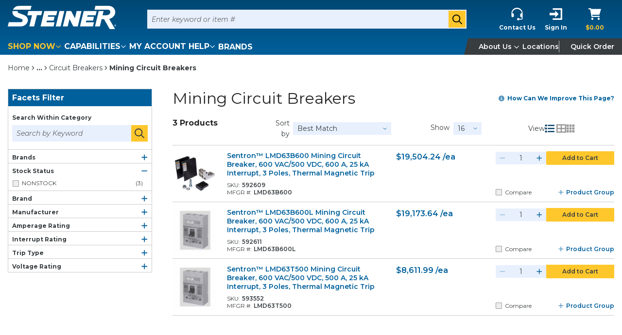

--- FILE ---
content_type: text/html; charset=utf-8
request_url: https://www.google.com/recaptcha/enterprise/anchor?ar=1&k=6LdGZJsoAAAAAIwMJHRwqiAHA6A_6ZP6bTYpbgSX&co=aHR0cHM6Ly93d3cuc3RlaW5lcmVsZWN0cmljLmNvbTo0NDM.&hl=en&v=PoyoqOPhxBO7pBk68S4YbpHZ&size=invisible&badge=inline&anchor-ms=20000&execute-ms=30000&cb=z9j65oqk4hq5
body_size: 48868
content:
<!DOCTYPE HTML><html dir="ltr" lang="en"><head><meta http-equiv="Content-Type" content="text/html; charset=UTF-8">
<meta http-equiv="X-UA-Compatible" content="IE=edge">
<title>reCAPTCHA</title>
<style type="text/css">
/* cyrillic-ext */
@font-face {
  font-family: 'Roboto';
  font-style: normal;
  font-weight: 400;
  font-stretch: 100%;
  src: url(//fonts.gstatic.com/s/roboto/v48/KFO7CnqEu92Fr1ME7kSn66aGLdTylUAMa3GUBHMdazTgWw.woff2) format('woff2');
  unicode-range: U+0460-052F, U+1C80-1C8A, U+20B4, U+2DE0-2DFF, U+A640-A69F, U+FE2E-FE2F;
}
/* cyrillic */
@font-face {
  font-family: 'Roboto';
  font-style: normal;
  font-weight: 400;
  font-stretch: 100%;
  src: url(//fonts.gstatic.com/s/roboto/v48/KFO7CnqEu92Fr1ME7kSn66aGLdTylUAMa3iUBHMdazTgWw.woff2) format('woff2');
  unicode-range: U+0301, U+0400-045F, U+0490-0491, U+04B0-04B1, U+2116;
}
/* greek-ext */
@font-face {
  font-family: 'Roboto';
  font-style: normal;
  font-weight: 400;
  font-stretch: 100%;
  src: url(//fonts.gstatic.com/s/roboto/v48/KFO7CnqEu92Fr1ME7kSn66aGLdTylUAMa3CUBHMdazTgWw.woff2) format('woff2');
  unicode-range: U+1F00-1FFF;
}
/* greek */
@font-face {
  font-family: 'Roboto';
  font-style: normal;
  font-weight: 400;
  font-stretch: 100%;
  src: url(//fonts.gstatic.com/s/roboto/v48/KFO7CnqEu92Fr1ME7kSn66aGLdTylUAMa3-UBHMdazTgWw.woff2) format('woff2');
  unicode-range: U+0370-0377, U+037A-037F, U+0384-038A, U+038C, U+038E-03A1, U+03A3-03FF;
}
/* math */
@font-face {
  font-family: 'Roboto';
  font-style: normal;
  font-weight: 400;
  font-stretch: 100%;
  src: url(//fonts.gstatic.com/s/roboto/v48/KFO7CnqEu92Fr1ME7kSn66aGLdTylUAMawCUBHMdazTgWw.woff2) format('woff2');
  unicode-range: U+0302-0303, U+0305, U+0307-0308, U+0310, U+0312, U+0315, U+031A, U+0326-0327, U+032C, U+032F-0330, U+0332-0333, U+0338, U+033A, U+0346, U+034D, U+0391-03A1, U+03A3-03A9, U+03B1-03C9, U+03D1, U+03D5-03D6, U+03F0-03F1, U+03F4-03F5, U+2016-2017, U+2034-2038, U+203C, U+2040, U+2043, U+2047, U+2050, U+2057, U+205F, U+2070-2071, U+2074-208E, U+2090-209C, U+20D0-20DC, U+20E1, U+20E5-20EF, U+2100-2112, U+2114-2115, U+2117-2121, U+2123-214F, U+2190, U+2192, U+2194-21AE, U+21B0-21E5, U+21F1-21F2, U+21F4-2211, U+2213-2214, U+2216-22FF, U+2308-230B, U+2310, U+2319, U+231C-2321, U+2336-237A, U+237C, U+2395, U+239B-23B7, U+23D0, U+23DC-23E1, U+2474-2475, U+25AF, U+25B3, U+25B7, U+25BD, U+25C1, U+25CA, U+25CC, U+25FB, U+266D-266F, U+27C0-27FF, U+2900-2AFF, U+2B0E-2B11, U+2B30-2B4C, U+2BFE, U+3030, U+FF5B, U+FF5D, U+1D400-1D7FF, U+1EE00-1EEFF;
}
/* symbols */
@font-face {
  font-family: 'Roboto';
  font-style: normal;
  font-weight: 400;
  font-stretch: 100%;
  src: url(//fonts.gstatic.com/s/roboto/v48/KFO7CnqEu92Fr1ME7kSn66aGLdTylUAMaxKUBHMdazTgWw.woff2) format('woff2');
  unicode-range: U+0001-000C, U+000E-001F, U+007F-009F, U+20DD-20E0, U+20E2-20E4, U+2150-218F, U+2190, U+2192, U+2194-2199, U+21AF, U+21E6-21F0, U+21F3, U+2218-2219, U+2299, U+22C4-22C6, U+2300-243F, U+2440-244A, U+2460-24FF, U+25A0-27BF, U+2800-28FF, U+2921-2922, U+2981, U+29BF, U+29EB, U+2B00-2BFF, U+4DC0-4DFF, U+FFF9-FFFB, U+10140-1018E, U+10190-1019C, U+101A0, U+101D0-101FD, U+102E0-102FB, U+10E60-10E7E, U+1D2C0-1D2D3, U+1D2E0-1D37F, U+1F000-1F0FF, U+1F100-1F1AD, U+1F1E6-1F1FF, U+1F30D-1F30F, U+1F315, U+1F31C, U+1F31E, U+1F320-1F32C, U+1F336, U+1F378, U+1F37D, U+1F382, U+1F393-1F39F, U+1F3A7-1F3A8, U+1F3AC-1F3AF, U+1F3C2, U+1F3C4-1F3C6, U+1F3CA-1F3CE, U+1F3D4-1F3E0, U+1F3ED, U+1F3F1-1F3F3, U+1F3F5-1F3F7, U+1F408, U+1F415, U+1F41F, U+1F426, U+1F43F, U+1F441-1F442, U+1F444, U+1F446-1F449, U+1F44C-1F44E, U+1F453, U+1F46A, U+1F47D, U+1F4A3, U+1F4B0, U+1F4B3, U+1F4B9, U+1F4BB, U+1F4BF, U+1F4C8-1F4CB, U+1F4D6, U+1F4DA, U+1F4DF, U+1F4E3-1F4E6, U+1F4EA-1F4ED, U+1F4F7, U+1F4F9-1F4FB, U+1F4FD-1F4FE, U+1F503, U+1F507-1F50B, U+1F50D, U+1F512-1F513, U+1F53E-1F54A, U+1F54F-1F5FA, U+1F610, U+1F650-1F67F, U+1F687, U+1F68D, U+1F691, U+1F694, U+1F698, U+1F6AD, U+1F6B2, U+1F6B9-1F6BA, U+1F6BC, U+1F6C6-1F6CF, U+1F6D3-1F6D7, U+1F6E0-1F6EA, U+1F6F0-1F6F3, U+1F6F7-1F6FC, U+1F700-1F7FF, U+1F800-1F80B, U+1F810-1F847, U+1F850-1F859, U+1F860-1F887, U+1F890-1F8AD, U+1F8B0-1F8BB, U+1F8C0-1F8C1, U+1F900-1F90B, U+1F93B, U+1F946, U+1F984, U+1F996, U+1F9E9, U+1FA00-1FA6F, U+1FA70-1FA7C, U+1FA80-1FA89, U+1FA8F-1FAC6, U+1FACE-1FADC, U+1FADF-1FAE9, U+1FAF0-1FAF8, U+1FB00-1FBFF;
}
/* vietnamese */
@font-face {
  font-family: 'Roboto';
  font-style: normal;
  font-weight: 400;
  font-stretch: 100%;
  src: url(//fonts.gstatic.com/s/roboto/v48/KFO7CnqEu92Fr1ME7kSn66aGLdTylUAMa3OUBHMdazTgWw.woff2) format('woff2');
  unicode-range: U+0102-0103, U+0110-0111, U+0128-0129, U+0168-0169, U+01A0-01A1, U+01AF-01B0, U+0300-0301, U+0303-0304, U+0308-0309, U+0323, U+0329, U+1EA0-1EF9, U+20AB;
}
/* latin-ext */
@font-face {
  font-family: 'Roboto';
  font-style: normal;
  font-weight: 400;
  font-stretch: 100%;
  src: url(//fonts.gstatic.com/s/roboto/v48/KFO7CnqEu92Fr1ME7kSn66aGLdTylUAMa3KUBHMdazTgWw.woff2) format('woff2');
  unicode-range: U+0100-02BA, U+02BD-02C5, U+02C7-02CC, U+02CE-02D7, U+02DD-02FF, U+0304, U+0308, U+0329, U+1D00-1DBF, U+1E00-1E9F, U+1EF2-1EFF, U+2020, U+20A0-20AB, U+20AD-20C0, U+2113, U+2C60-2C7F, U+A720-A7FF;
}
/* latin */
@font-face {
  font-family: 'Roboto';
  font-style: normal;
  font-weight: 400;
  font-stretch: 100%;
  src: url(//fonts.gstatic.com/s/roboto/v48/KFO7CnqEu92Fr1ME7kSn66aGLdTylUAMa3yUBHMdazQ.woff2) format('woff2');
  unicode-range: U+0000-00FF, U+0131, U+0152-0153, U+02BB-02BC, U+02C6, U+02DA, U+02DC, U+0304, U+0308, U+0329, U+2000-206F, U+20AC, U+2122, U+2191, U+2193, U+2212, U+2215, U+FEFF, U+FFFD;
}
/* cyrillic-ext */
@font-face {
  font-family: 'Roboto';
  font-style: normal;
  font-weight: 500;
  font-stretch: 100%;
  src: url(//fonts.gstatic.com/s/roboto/v48/KFO7CnqEu92Fr1ME7kSn66aGLdTylUAMa3GUBHMdazTgWw.woff2) format('woff2');
  unicode-range: U+0460-052F, U+1C80-1C8A, U+20B4, U+2DE0-2DFF, U+A640-A69F, U+FE2E-FE2F;
}
/* cyrillic */
@font-face {
  font-family: 'Roboto';
  font-style: normal;
  font-weight: 500;
  font-stretch: 100%;
  src: url(//fonts.gstatic.com/s/roboto/v48/KFO7CnqEu92Fr1ME7kSn66aGLdTylUAMa3iUBHMdazTgWw.woff2) format('woff2');
  unicode-range: U+0301, U+0400-045F, U+0490-0491, U+04B0-04B1, U+2116;
}
/* greek-ext */
@font-face {
  font-family: 'Roboto';
  font-style: normal;
  font-weight: 500;
  font-stretch: 100%;
  src: url(//fonts.gstatic.com/s/roboto/v48/KFO7CnqEu92Fr1ME7kSn66aGLdTylUAMa3CUBHMdazTgWw.woff2) format('woff2');
  unicode-range: U+1F00-1FFF;
}
/* greek */
@font-face {
  font-family: 'Roboto';
  font-style: normal;
  font-weight: 500;
  font-stretch: 100%;
  src: url(//fonts.gstatic.com/s/roboto/v48/KFO7CnqEu92Fr1ME7kSn66aGLdTylUAMa3-UBHMdazTgWw.woff2) format('woff2');
  unicode-range: U+0370-0377, U+037A-037F, U+0384-038A, U+038C, U+038E-03A1, U+03A3-03FF;
}
/* math */
@font-face {
  font-family: 'Roboto';
  font-style: normal;
  font-weight: 500;
  font-stretch: 100%;
  src: url(//fonts.gstatic.com/s/roboto/v48/KFO7CnqEu92Fr1ME7kSn66aGLdTylUAMawCUBHMdazTgWw.woff2) format('woff2');
  unicode-range: U+0302-0303, U+0305, U+0307-0308, U+0310, U+0312, U+0315, U+031A, U+0326-0327, U+032C, U+032F-0330, U+0332-0333, U+0338, U+033A, U+0346, U+034D, U+0391-03A1, U+03A3-03A9, U+03B1-03C9, U+03D1, U+03D5-03D6, U+03F0-03F1, U+03F4-03F5, U+2016-2017, U+2034-2038, U+203C, U+2040, U+2043, U+2047, U+2050, U+2057, U+205F, U+2070-2071, U+2074-208E, U+2090-209C, U+20D0-20DC, U+20E1, U+20E5-20EF, U+2100-2112, U+2114-2115, U+2117-2121, U+2123-214F, U+2190, U+2192, U+2194-21AE, U+21B0-21E5, U+21F1-21F2, U+21F4-2211, U+2213-2214, U+2216-22FF, U+2308-230B, U+2310, U+2319, U+231C-2321, U+2336-237A, U+237C, U+2395, U+239B-23B7, U+23D0, U+23DC-23E1, U+2474-2475, U+25AF, U+25B3, U+25B7, U+25BD, U+25C1, U+25CA, U+25CC, U+25FB, U+266D-266F, U+27C0-27FF, U+2900-2AFF, U+2B0E-2B11, U+2B30-2B4C, U+2BFE, U+3030, U+FF5B, U+FF5D, U+1D400-1D7FF, U+1EE00-1EEFF;
}
/* symbols */
@font-face {
  font-family: 'Roboto';
  font-style: normal;
  font-weight: 500;
  font-stretch: 100%;
  src: url(//fonts.gstatic.com/s/roboto/v48/KFO7CnqEu92Fr1ME7kSn66aGLdTylUAMaxKUBHMdazTgWw.woff2) format('woff2');
  unicode-range: U+0001-000C, U+000E-001F, U+007F-009F, U+20DD-20E0, U+20E2-20E4, U+2150-218F, U+2190, U+2192, U+2194-2199, U+21AF, U+21E6-21F0, U+21F3, U+2218-2219, U+2299, U+22C4-22C6, U+2300-243F, U+2440-244A, U+2460-24FF, U+25A0-27BF, U+2800-28FF, U+2921-2922, U+2981, U+29BF, U+29EB, U+2B00-2BFF, U+4DC0-4DFF, U+FFF9-FFFB, U+10140-1018E, U+10190-1019C, U+101A0, U+101D0-101FD, U+102E0-102FB, U+10E60-10E7E, U+1D2C0-1D2D3, U+1D2E0-1D37F, U+1F000-1F0FF, U+1F100-1F1AD, U+1F1E6-1F1FF, U+1F30D-1F30F, U+1F315, U+1F31C, U+1F31E, U+1F320-1F32C, U+1F336, U+1F378, U+1F37D, U+1F382, U+1F393-1F39F, U+1F3A7-1F3A8, U+1F3AC-1F3AF, U+1F3C2, U+1F3C4-1F3C6, U+1F3CA-1F3CE, U+1F3D4-1F3E0, U+1F3ED, U+1F3F1-1F3F3, U+1F3F5-1F3F7, U+1F408, U+1F415, U+1F41F, U+1F426, U+1F43F, U+1F441-1F442, U+1F444, U+1F446-1F449, U+1F44C-1F44E, U+1F453, U+1F46A, U+1F47D, U+1F4A3, U+1F4B0, U+1F4B3, U+1F4B9, U+1F4BB, U+1F4BF, U+1F4C8-1F4CB, U+1F4D6, U+1F4DA, U+1F4DF, U+1F4E3-1F4E6, U+1F4EA-1F4ED, U+1F4F7, U+1F4F9-1F4FB, U+1F4FD-1F4FE, U+1F503, U+1F507-1F50B, U+1F50D, U+1F512-1F513, U+1F53E-1F54A, U+1F54F-1F5FA, U+1F610, U+1F650-1F67F, U+1F687, U+1F68D, U+1F691, U+1F694, U+1F698, U+1F6AD, U+1F6B2, U+1F6B9-1F6BA, U+1F6BC, U+1F6C6-1F6CF, U+1F6D3-1F6D7, U+1F6E0-1F6EA, U+1F6F0-1F6F3, U+1F6F7-1F6FC, U+1F700-1F7FF, U+1F800-1F80B, U+1F810-1F847, U+1F850-1F859, U+1F860-1F887, U+1F890-1F8AD, U+1F8B0-1F8BB, U+1F8C0-1F8C1, U+1F900-1F90B, U+1F93B, U+1F946, U+1F984, U+1F996, U+1F9E9, U+1FA00-1FA6F, U+1FA70-1FA7C, U+1FA80-1FA89, U+1FA8F-1FAC6, U+1FACE-1FADC, U+1FADF-1FAE9, U+1FAF0-1FAF8, U+1FB00-1FBFF;
}
/* vietnamese */
@font-face {
  font-family: 'Roboto';
  font-style: normal;
  font-weight: 500;
  font-stretch: 100%;
  src: url(//fonts.gstatic.com/s/roboto/v48/KFO7CnqEu92Fr1ME7kSn66aGLdTylUAMa3OUBHMdazTgWw.woff2) format('woff2');
  unicode-range: U+0102-0103, U+0110-0111, U+0128-0129, U+0168-0169, U+01A0-01A1, U+01AF-01B0, U+0300-0301, U+0303-0304, U+0308-0309, U+0323, U+0329, U+1EA0-1EF9, U+20AB;
}
/* latin-ext */
@font-face {
  font-family: 'Roboto';
  font-style: normal;
  font-weight: 500;
  font-stretch: 100%;
  src: url(//fonts.gstatic.com/s/roboto/v48/KFO7CnqEu92Fr1ME7kSn66aGLdTylUAMa3KUBHMdazTgWw.woff2) format('woff2');
  unicode-range: U+0100-02BA, U+02BD-02C5, U+02C7-02CC, U+02CE-02D7, U+02DD-02FF, U+0304, U+0308, U+0329, U+1D00-1DBF, U+1E00-1E9F, U+1EF2-1EFF, U+2020, U+20A0-20AB, U+20AD-20C0, U+2113, U+2C60-2C7F, U+A720-A7FF;
}
/* latin */
@font-face {
  font-family: 'Roboto';
  font-style: normal;
  font-weight: 500;
  font-stretch: 100%;
  src: url(//fonts.gstatic.com/s/roboto/v48/KFO7CnqEu92Fr1ME7kSn66aGLdTylUAMa3yUBHMdazQ.woff2) format('woff2');
  unicode-range: U+0000-00FF, U+0131, U+0152-0153, U+02BB-02BC, U+02C6, U+02DA, U+02DC, U+0304, U+0308, U+0329, U+2000-206F, U+20AC, U+2122, U+2191, U+2193, U+2212, U+2215, U+FEFF, U+FFFD;
}
/* cyrillic-ext */
@font-face {
  font-family: 'Roboto';
  font-style: normal;
  font-weight: 900;
  font-stretch: 100%;
  src: url(//fonts.gstatic.com/s/roboto/v48/KFO7CnqEu92Fr1ME7kSn66aGLdTylUAMa3GUBHMdazTgWw.woff2) format('woff2');
  unicode-range: U+0460-052F, U+1C80-1C8A, U+20B4, U+2DE0-2DFF, U+A640-A69F, U+FE2E-FE2F;
}
/* cyrillic */
@font-face {
  font-family: 'Roboto';
  font-style: normal;
  font-weight: 900;
  font-stretch: 100%;
  src: url(//fonts.gstatic.com/s/roboto/v48/KFO7CnqEu92Fr1ME7kSn66aGLdTylUAMa3iUBHMdazTgWw.woff2) format('woff2');
  unicode-range: U+0301, U+0400-045F, U+0490-0491, U+04B0-04B1, U+2116;
}
/* greek-ext */
@font-face {
  font-family: 'Roboto';
  font-style: normal;
  font-weight: 900;
  font-stretch: 100%;
  src: url(//fonts.gstatic.com/s/roboto/v48/KFO7CnqEu92Fr1ME7kSn66aGLdTylUAMa3CUBHMdazTgWw.woff2) format('woff2');
  unicode-range: U+1F00-1FFF;
}
/* greek */
@font-face {
  font-family: 'Roboto';
  font-style: normal;
  font-weight: 900;
  font-stretch: 100%;
  src: url(//fonts.gstatic.com/s/roboto/v48/KFO7CnqEu92Fr1ME7kSn66aGLdTylUAMa3-UBHMdazTgWw.woff2) format('woff2');
  unicode-range: U+0370-0377, U+037A-037F, U+0384-038A, U+038C, U+038E-03A1, U+03A3-03FF;
}
/* math */
@font-face {
  font-family: 'Roboto';
  font-style: normal;
  font-weight: 900;
  font-stretch: 100%;
  src: url(//fonts.gstatic.com/s/roboto/v48/KFO7CnqEu92Fr1ME7kSn66aGLdTylUAMawCUBHMdazTgWw.woff2) format('woff2');
  unicode-range: U+0302-0303, U+0305, U+0307-0308, U+0310, U+0312, U+0315, U+031A, U+0326-0327, U+032C, U+032F-0330, U+0332-0333, U+0338, U+033A, U+0346, U+034D, U+0391-03A1, U+03A3-03A9, U+03B1-03C9, U+03D1, U+03D5-03D6, U+03F0-03F1, U+03F4-03F5, U+2016-2017, U+2034-2038, U+203C, U+2040, U+2043, U+2047, U+2050, U+2057, U+205F, U+2070-2071, U+2074-208E, U+2090-209C, U+20D0-20DC, U+20E1, U+20E5-20EF, U+2100-2112, U+2114-2115, U+2117-2121, U+2123-214F, U+2190, U+2192, U+2194-21AE, U+21B0-21E5, U+21F1-21F2, U+21F4-2211, U+2213-2214, U+2216-22FF, U+2308-230B, U+2310, U+2319, U+231C-2321, U+2336-237A, U+237C, U+2395, U+239B-23B7, U+23D0, U+23DC-23E1, U+2474-2475, U+25AF, U+25B3, U+25B7, U+25BD, U+25C1, U+25CA, U+25CC, U+25FB, U+266D-266F, U+27C0-27FF, U+2900-2AFF, U+2B0E-2B11, U+2B30-2B4C, U+2BFE, U+3030, U+FF5B, U+FF5D, U+1D400-1D7FF, U+1EE00-1EEFF;
}
/* symbols */
@font-face {
  font-family: 'Roboto';
  font-style: normal;
  font-weight: 900;
  font-stretch: 100%;
  src: url(//fonts.gstatic.com/s/roboto/v48/KFO7CnqEu92Fr1ME7kSn66aGLdTylUAMaxKUBHMdazTgWw.woff2) format('woff2');
  unicode-range: U+0001-000C, U+000E-001F, U+007F-009F, U+20DD-20E0, U+20E2-20E4, U+2150-218F, U+2190, U+2192, U+2194-2199, U+21AF, U+21E6-21F0, U+21F3, U+2218-2219, U+2299, U+22C4-22C6, U+2300-243F, U+2440-244A, U+2460-24FF, U+25A0-27BF, U+2800-28FF, U+2921-2922, U+2981, U+29BF, U+29EB, U+2B00-2BFF, U+4DC0-4DFF, U+FFF9-FFFB, U+10140-1018E, U+10190-1019C, U+101A0, U+101D0-101FD, U+102E0-102FB, U+10E60-10E7E, U+1D2C0-1D2D3, U+1D2E0-1D37F, U+1F000-1F0FF, U+1F100-1F1AD, U+1F1E6-1F1FF, U+1F30D-1F30F, U+1F315, U+1F31C, U+1F31E, U+1F320-1F32C, U+1F336, U+1F378, U+1F37D, U+1F382, U+1F393-1F39F, U+1F3A7-1F3A8, U+1F3AC-1F3AF, U+1F3C2, U+1F3C4-1F3C6, U+1F3CA-1F3CE, U+1F3D4-1F3E0, U+1F3ED, U+1F3F1-1F3F3, U+1F3F5-1F3F7, U+1F408, U+1F415, U+1F41F, U+1F426, U+1F43F, U+1F441-1F442, U+1F444, U+1F446-1F449, U+1F44C-1F44E, U+1F453, U+1F46A, U+1F47D, U+1F4A3, U+1F4B0, U+1F4B3, U+1F4B9, U+1F4BB, U+1F4BF, U+1F4C8-1F4CB, U+1F4D6, U+1F4DA, U+1F4DF, U+1F4E3-1F4E6, U+1F4EA-1F4ED, U+1F4F7, U+1F4F9-1F4FB, U+1F4FD-1F4FE, U+1F503, U+1F507-1F50B, U+1F50D, U+1F512-1F513, U+1F53E-1F54A, U+1F54F-1F5FA, U+1F610, U+1F650-1F67F, U+1F687, U+1F68D, U+1F691, U+1F694, U+1F698, U+1F6AD, U+1F6B2, U+1F6B9-1F6BA, U+1F6BC, U+1F6C6-1F6CF, U+1F6D3-1F6D7, U+1F6E0-1F6EA, U+1F6F0-1F6F3, U+1F6F7-1F6FC, U+1F700-1F7FF, U+1F800-1F80B, U+1F810-1F847, U+1F850-1F859, U+1F860-1F887, U+1F890-1F8AD, U+1F8B0-1F8BB, U+1F8C0-1F8C1, U+1F900-1F90B, U+1F93B, U+1F946, U+1F984, U+1F996, U+1F9E9, U+1FA00-1FA6F, U+1FA70-1FA7C, U+1FA80-1FA89, U+1FA8F-1FAC6, U+1FACE-1FADC, U+1FADF-1FAE9, U+1FAF0-1FAF8, U+1FB00-1FBFF;
}
/* vietnamese */
@font-face {
  font-family: 'Roboto';
  font-style: normal;
  font-weight: 900;
  font-stretch: 100%;
  src: url(//fonts.gstatic.com/s/roboto/v48/KFO7CnqEu92Fr1ME7kSn66aGLdTylUAMa3OUBHMdazTgWw.woff2) format('woff2');
  unicode-range: U+0102-0103, U+0110-0111, U+0128-0129, U+0168-0169, U+01A0-01A1, U+01AF-01B0, U+0300-0301, U+0303-0304, U+0308-0309, U+0323, U+0329, U+1EA0-1EF9, U+20AB;
}
/* latin-ext */
@font-face {
  font-family: 'Roboto';
  font-style: normal;
  font-weight: 900;
  font-stretch: 100%;
  src: url(//fonts.gstatic.com/s/roboto/v48/KFO7CnqEu92Fr1ME7kSn66aGLdTylUAMa3KUBHMdazTgWw.woff2) format('woff2');
  unicode-range: U+0100-02BA, U+02BD-02C5, U+02C7-02CC, U+02CE-02D7, U+02DD-02FF, U+0304, U+0308, U+0329, U+1D00-1DBF, U+1E00-1E9F, U+1EF2-1EFF, U+2020, U+20A0-20AB, U+20AD-20C0, U+2113, U+2C60-2C7F, U+A720-A7FF;
}
/* latin */
@font-face {
  font-family: 'Roboto';
  font-style: normal;
  font-weight: 900;
  font-stretch: 100%;
  src: url(//fonts.gstatic.com/s/roboto/v48/KFO7CnqEu92Fr1ME7kSn66aGLdTylUAMa3yUBHMdazQ.woff2) format('woff2');
  unicode-range: U+0000-00FF, U+0131, U+0152-0153, U+02BB-02BC, U+02C6, U+02DA, U+02DC, U+0304, U+0308, U+0329, U+2000-206F, U+20AC, U+2122, U+2191, U+2193, U+2212, U+2215, U+FEFF, U+FFFD;
}

</style>
<link rel="stylesheet" type="text/css" href="https://www.gstatic.com/recaptcha/releases/PoyoqOPhxBO7pBk68S4YbpHZ/styles__ltr.css">
<script nonce="0k2KXdVnUnSK3tUyk9URTQ" type="text/javascript">window['__recaptcha_api'] = 'https://www.google.com/recaptcha/enterprise/';</script>
<script type="text/javascript" src="https://www.gstatic.com/recaptcha/releases/PoyoqOPhxBO7pBk68S4YbpHZ/recaptcha__en.js" nonce="0k2KXdVnUnSK3tUyk9URTQ">
      
    </script></head>
<body><div id="rc-anchor-alert" class="rc-anchor-alert">This reCAPTCHA is for testing purposes only. Please report to the site admin if you are seeing this.</div>
<input type="hidden" id="recaptcha-token" value="[base64]">
<script type="text/javascript" nonce="0k2KXdVnUnSK3tUyk9URTQ">
      recaptcha.anchor.Main.init("[\x22ainput\x22,[\x22bgdata\x22,\x22\x22,\[base64]/[base64]/[base64]/[base64]/[base64]/UltsKytdPUU6KEU8MjA0OD9SW2wrK109RT4+NnwxOTI6KChFJjY0NTEyKT09NTUyOTYmJk0rMTxjLmxlbmd0aCYmKGMuY2hhckNvZGVBdChNKzEpJjY0NTEyKT09NTYzMjA/[base64]/[base64]/[base64]/[base64]/[base64]/[base64]/[base64]\x22,\[base64]\\u003d\\u003d\x22,\x22w6RPw6PCllonOyQUDk41JEfCg8OdwpB1SmbDsMOhLg7CkFRWwqHDtcKqwp7DhcKIfAJyAw9qP1s8dFjDg8O2PgQMwpvDgQXDjcOOCXBmw64XwptnwqHCscKAw7tjf1RtB8OHaRAcw40LWsKXPhfCvMO5w4VEwoXDvcOxZcKLwrfCt0LCpEtVwoLDnMOpw5vDoF/DusOjwpHCq8OnF8K0GsK1ccKPwqTDvMOJF8K2w53Cm8Oewp8kWhbDoULDoE9ew453AsOEwopkJcOnw6k3YMKiCMO4wr8Ow554VC7CrsKqSjzDph7CsSLCm8KoIsOnwooKwq/DuxJUMho7w5FLwo4adMKkQGPDsxRCUXPDvMKPwoR+UMKbUsKnwpA7TsOkw71ZL2ITwpfDrcKcNGXDmMOewovDu8K2TyVyw7h/HRVyHQnDjC9zVmRgwrLDj3AtaG5dc8OFwq3DucKHwrjDq3ZHCC7CtMKCOsKWJcOtw4vCrAQsw6URRE3DnVANwo3CmC4lw4rDjS7CucOjTMKSw7sDw4Jfwr8cwpJxwpVtw6LCvBMfEsODT8O+GALCvFHCkjcbVCQcwqI/w5EZw6hmw7xmw6vCqcKBX8KZworCrRxpw4wqwpvCogk0wptnw4zCrcO5JBbCgRBCOcODwoBEw4cMw63Co3PDocKnw54FBk5xwrIzw4tewqQyAF0gwoXDpsK8AcOUw6zCj1cPwrECXipkw6zCgsKCw6Zww6zDhRE2w7fDkgxOX8OVQsO0w6/CjGFJwqzDtzspOkHCqgInw4AVw6TDug9twooZKgHCt8KZwpjCtE/DpsOfwro4XcKjYMK9Uw0rwqrDtzPCpcK+UyBGaDErai/CkxgoY3g/[base64]/[base64]/DqcOPwq0nw7HCkwvDnBpyw7F9wozDgcOYwoUlRHHDpsKiWzVMfX0cwpIwFHvCl8OJdMK6XEJgwoJGwo8yBcKrYMO9w6LDp8K+w4zDmyYMc8KzI3vChEdMPyM/[base64]/Cvm02woDDicOVwoDDl3IXw4fDq1AlW0VBw7p7GcKvwr3Ct1vDkWXDnsKnw4sPwptidcOgw6fCqgxtw6BFBnsawp9qLgwwZ0tqwr1sA8ODCMKfKSgNYMO9NQPDrUTDkx7DlMKrwrjCisKXwpt9wpdvK8OmScOhHTc8wrdRwqUTAi/Dr8KhDl5lwrTDvVnCtg7CrV7CsVLDm8KYw4ZIwoF2w7o/RiXDt0TDizPCp8O4fCVEUMKvcU8EYHnCokwQGwbCmF5qJ8OIwq84KBg7YR7DssK/HGBBwozDgCDDocKcw7M4I2/DosO2N1/[base64]/ClWrCpMOFHMOhCcO+f15Cw5Y/dMKYJsOBEcKaw5DDngPDicKzw6gYD8OAOljDvGxZwrk5ScOpGXZeTMO3wqdTFnjCnnLDn0fCt1bCkltAwqpXw53DgBnDlz8LwqFCw7vCnD3DhMOTe3TCqVXCkcO5wrrDm8KQEWPDs8Kmw7g6w4LDq8K4w5/DmTtPLjACw45Uw5gPAyvCqB0Vw4zCgcO2ExIpPsKDwoDCgFw6wrZef8OvwpkCTVzCilnDvsONcsKwX2UyNMKkw70zwoTCrS5SJkYYDj5pworDnXU3woYDwpd+YWbDnsO/w5jCowYSOcKAN8KYw7YUBXgdwpI1E8ObYMKwZnNUBjbDs8KiwobCsMKEccOUw7jCkBAPwpTDj8K/YsKSwrBVwqfDikAQw4PCsMOgcsOjP8KNw7bCnsKBH8KowpJ8w7zDo8KZbWtFwo7Ctjxkw55AbFl9wqjCqTLCmmHDi8OtVzzCncO0eE1FQwUVw7IGIDZLUcOxew90L0NnMRRGZsOQbcO+J8K6HMKMwrsdBsOABMOtUxjCksKCHzTDhCjDoMOJUcOhczRICcKMMA/ClsOmIMO1w4RTQMOkTGzDq3g7acOCwq/[base64]/[base64]/Cn8KQwpA5w7/DvMOywqvDncK0UsONQCnCm8KMw7TCuiDDhxTDu8K3wqDDkCFXwroYwqxJwqLDocORYUBuXhnDj8KEBDXDmMKQw7XDhn4Qw6HDkXfDtcKvw6vCnmLCnWoULEZ1woHDtVLCtEZdXcORwosNBTzDnTogZMK3w6fDvmV+wp/Cs8O6dxvCj3HCrcKqS8OqfU3Dk8OfARAOQkklVWsbwqfCqAjCpBdhw7LDqALCvlpmJcK6wo7DomvDpGMlw43Di8O+PC/Ct8KlIcOiKQgjajTDrixVwqAMwojDtgDDtAoQwr7DrcK0aMKAPcKiw4HDg8K+w5R/BMOKNcKmI2/CnRXDhkJpMg7ChsOewqsjX3VUw6fDj2wIXnvCkWs7asKuAw8Hw67CqwXDplArw4UrwrV+N27DtMKNPAopCT5Pw4zDihNqwpfDoMK5RxTCjMKNw7XCj2DDin3CosKZwrnClcOMw5QWdcKmwq3Ci17CtgjCg1fClApnwrlqw4TDjDrDkzIWGsORccKuw7xqwro2TB/Cqgg9wrFaBsKMCiF+w78pwrVdwqNbw5bDu8Kpw57DrcOXw7l/[base64]/CvGzCmSTCtWvCpcKEIcK9KsKTDV/DpCbDmzvDlMOmwr/Cv8Kew7IwbsOjw7xpJR3DonnCl2bCgHjDhxI6X3DDo8OuwpbDj8K9wpHDhGNZblzDlkQ5f8K9w7jDq8KHwrTCvkPDuxYFWGYjBVZJeHnDjhPCl8KqwrrCosK/[base64]/DrMOlVcKuAXHCn3pAW8OjYkF5S8Kjwp3DiirCqg4ow6F3w7TDlsKiwqx1RsKBw7cpw7lGOTIyw6VRG20fw7TDiA/[base64]/DuCgsTMONBsO2wpJfGMO/w4htTVHDoGNywofCtBHDl3g+TEvDo8O/ScKiGMKmw4E0w6cvXsOgNmRgwqDDo8O7w6zCtsKla2smIMK9YMKNw67Dp8OCJMKJOcKqw59NKMO3RMOrcsOvLcO2XsOqwqzCsDhIw6JkLMKaK38vPMKEwprDlS/[base64]/DocOfw4bDtMO0woR0w5/DilLCsh7DpsKMw7PCjcK7wo/Cj8OZwqXCmcK9Q2USNsKKwotdwo85FEzDiDjDosKCw4zDtcKUEMKUwp3DnsOfO0B2aCl1D8K5Y8OQwoXDm1jDk0IFwoPCkMOEw4XCgRvCpkbDkCLDsWLCpnhQw7UNwqQRw6B+wp3DgjM3w4hPw43CoMOPKcKKw4QMd8Ozw4/DqnrCmUpbUVgIFcKbbVHCqcO6w5R/UXLDlMKwAMKtEjV/w5ZVSSs/CDQew7dwVUxjwoY+w6QHWsOJwo80dMOawrrDiWBZYcOgwofCnMOXEsOZe8OCK0vDg8K+w7c0w7p2w790acOawow9w6fCksOBSMKZPBnCpcKgwqvCmMKTNsOoGcOAw40bwoQQEkY3worDhMORwobDhjTDhsO5wqF3w6HDtT/DmSQsBMKPwq/CiyQVEDDCmnoZRcOoJMO1WsKSF3jDqjFLwq/CrcKhJGPCiVEcRsOBJMKfwqE/aV/DiAlswonCvzIewrHClQs/fcK9RMKmMG7CqsO6woDDlT3DhV0mBsO+w7PDvMOuERTCtMKWDMOYw68/SmrDnHFzw7PDr3RVw5dpwrBDwqvCnMKRwpzCnjAUwqXDswApFcKSIg8ZTMO+BHtEwoAdw58EBB3DrXTCusOEw7RDw4nDssOSw7dyw7Jtw5xUwqbCu8O4KsOlXClXDGbCu8KMwrFvwofDrcKawo8WUhtVcWAWw6lLXsKEw64GYMOBQghbwoTChcOfw7/DpVNZwocMwrrCoQPDrxV2KsK7w7DDn8K/wrN9HlPDriXDpMKVw4cwwo4+w7tPwrg9wogNdy3CtS9xeD0UGsKaWHfDtMOUPFfCj10MNFYww4cXw5DCvCocwo8LBGHCkCVww5vDripzw4vDoX/[base64]/DpCLDrMKaHMO+w4/[base64]/[base64]/Cr8KiecKAXS7Ctj3DrkLDtMOydMKCwqE7wpPDqxE4wpxHwoLCo0I1w5LCvEXDncOewoXDtMK1CcKxUX5pw4TDoSd+TsKTwohXwrJ1w6puGgoBX8Kvw7h9MAc8w4tEw6jDvW8vXsOMfQ0mEV7Co1/DjhNawpl/w6zDkMOCeMKeRllNa8KiGsOfwr0fwp1OGxHDpAJxM8KxFmPCoRbDhcOxw7IbVcKsC8OlwoBQw5ZCw7bDp3N/w6w4wrNZTcOjNXU1w5XDlcKxcQ/Dh8OXw4drwpBywqMeWXHDvF7DhWnDqSsucAVWaMKXO8KRw6YmcB/[base64]/S8OOwo3Ds8KyUj8+wrXDmxIdOMKDwrYUQ8KZw5hFeyxBJMOtDsOuUmbCpyBRwqIMwp3Dk8KNw7EKU8OLw6/CtcOqwoTCnUjDh1NKwr/[base64]/fMKow4Jow7fDk8O/[base64]/A2hZwoAtwoxrw4grw6JwwpvDr0k+Ukg9YcKjw5ZOacOmwobDmcOWK8Kvw5zDokZoC8OORMKbVSPClgpjw5dYw5rCsjlXCAYRw67Cm3Z/wpJbTMKcIcO0GHs8KWQ5wrzCgVwkwoDDv27DqGPDu8KIDn/CjEEFBMOxw74pw7MuK8OXKmE6Y8OOa8K6w4JQw7IyOhFEdcO5w4bClsOsIMK6GTHCuMK1OsKTworCtsOQw5sWw7/DmMODwox3JgsXwojDhcOPY3XCr8OjW8KwwoYpXMK1QE1OPz3DiMKpc8KgwrPCh8OIRlvCjCvDv2rCqhspHMKTK8OjwqvCmsOGw7FDwqdaYWd6BsKawpMGH8K/VAPCtcOwcULDpmkYWkQAJlTCmMKGwpU4TwTCuMKOcWrDjxrCksKkw5x/MMO7wrfCgMKrTMOUAR/Do8KcwoEswqHCm8KUw4jDvkHCg1wHw6AOwowfw7PChsObwo/DkMOFRMKLO8OxwrFowoXDr8OswqdYw7rDpgtGOMKVN8Osa3HCkcKBDmDCusOEw5Buw7B2w4sQBcKXd8K2w40Ow4zDi1vChMKywrPCpsO6EnI4w6MMUMKrJMKfdsKoQcOIUiXCgjMVwr3DksOswq7CikhiDcKbA1kddMOgw4xewppXG0DDiwp/w7hbw6jCmsKcw5kvA8OEwp/DlMKsMW3CgMO8w5gSw7oNw6AeO8Ozw6pqw51uASbDpBbChcKOw7s/w5s3w4LChcKEPsKoUEDDlsKMH8KxCXjClsKALErDoXxySDHDmwfDjnkOHMObOsKewo3Dp8K0ecKew7kyw40qUHBWwq0Vw5/CtsOHV8Kpw7EiwoMdPcKfwrvCrMKqwpknEMKQw4Z/worCsWzCqMOww5/[base64]/wrvDix1xd8K2TcOBHsOAO8O8JzbDgsKOfUdwZEZAw7UVKR9ce8Kbw5d9JQN6w7tLw63CmynCtXxwwps5QjTCrMOuwop1O8KowqcFwoPCsUvCrQwjOl3ChcOpDMOWEzfDkwbDgGAww5/ChBdYcsK1w4R6QjnCgcOTwpbDk8OPw43DsMOMUMKPScKWDMO+esKdw6lqNcKxKDoOw6zCg23CqcKnGMOTw65lJcOgb8O2wq9/w5Vjw5jCpsKFbH3DoyDCvQ4owrXClUnCqMOOT8OBw6QzUMKnWS9pw40JR8OMFWIfQEYaw63CscKiwrrCg3AzUcKPwqhQDEXDsgEwd8OAbMKTwpZOwqdhw6hJwr/Dq8K7IcO0TcKVw57DvEvDtGk/w7nChMKsGMKGasOaVsO5acO3KMK4ZsODIzVMZsK6PloxSUYfwpk5EMOfw4fDpMORw5jCuRfDghDDusKwVsK4QyhPwrd8SDovHsOVw7YTFsK/w47CmcOgbV8xWMONwofDpk9vwpzCowfCpHEnw61sDyYAw4PCsUERZUTCkRBsw4nDsCHDkGIFwqw1JMObwpzCuATDlcOLwpcqwojCrVlqwpFJRsO/ecKJWsObS1LDkAl6Ml40PcOJHWwWw7vCkAXDtMKEw4HCucKzRQAgw79Kw7BSRVsFw4vDombCr8K1GFHCqHfCox3Cm8K7O3AiUVg7wozCgsOlP8OmwoTCnMKkcsO2JsOqVj/CusOMPlDChMOPOVpkw7IYRS0bwrZHwqAIOsK1wr1Kw4nCmMOywr07HUnClAt2C1rCpUDCu8KLwpHDrcOcPcK9wpHDjQ8Qw4drdMOfw48rdyLDpcK7AsO5wqx+wqkHXVwEZMKlw5fDgcKENcK1B8O/[base64]/DpS4kd3dSBT4bwpZnwqkTwohGw7lVKCXCmDHCscKrwq0dw45mw4XDhRkWw7bCjn7CmMKIw7XDowjDnRfDtcObJTlvFcOlw6xkwo7Cl8O2wrwzwphcwpYKHcOHw6jDkMKOHSfCvsOHwoBow5/[base64]/Ci8OHAXBCBwUBwovCi8OEw7fCncKWwpA1WThRb1sgwp/CnWXDqHTClsKjw53DgMKTEm7Dom3DhcOSw4DDqcOTwq8eNWLCgwwMRybCn8KsRWPCkXrDnMOEwp3CiGEFWw52w77Dg3PCtzxpCQgkw7jCtEpnfTE4EMKfWsKQWiPDjMOZX8OHw7x6REhqwpzCncO3GcKrPAgBN8O1w4zCtkvDoH46w6XDq8OOwrfDscOuwp3Co8O/w70Qw7TCvcKgDsKHwqHChhBfwognYlnCucKYw5HDisKcJMOick/Cq8OECUbDo1zCusOAwr0xN8ODw43DskvDhMK2dz8AEsKQMMKqwqXDl8Kpw6YQwp7CpzM4w57DlcOSw5dMTMKVSMKNcwnCt8KCNcOnwqpALBx6a8KOwoFOwqBRW8KvasKBwrLClSHCncOwPcO8Uy7DjcK/[base64]/DoMO8YDs8bz1Kw5Fnw7XCpMKHw67DlynDucOtVcK7wqvCiH7DoFrDn1kdS8O2U3LCmcKxbcKYwoNUwqXDmA/ClMKrwr91w5V/wojCrUlWbMK6N10qwqpQw7MEwq/CvFMZZcKzwrhLwqzDl8Olw7jClQYNNFjDisK/wrokw7TCqy9gWcO/MsK1w5pGw5IJbxPDvMOKwqjDoSdCw5/CnRxpw6rDlBMDwqbDmGcJwp5iFjnCkljDicK9w5PCn8Oewp5Iw4TCm8KlbVXDt8KncsKmwohVwoo3w6vCvTAkwplZwqHDnS1kw67Dm8OrwoZkWQTDkFJSw7jDiH/[base64]/QgrDk8KrByY8LMK4YsObwrPDkTzDm8KGw5/[base64]/CpmcIwp7DrGR3w7fChmhzw7XDpml4MFEvYMK6w5k+G8KiC8OCRMOhGcOZZGF4wopJBjHCk8OpwrLDoUjCrHYAw74COMOHBMONwprDuEZtZsO/[base64]/w53DgcKSDxFVwo59w5IpwpzDuijChyHCu8Onw5nDncKACVZDZ8Kfw6fDmAXDvC8YesONHsOqw7UzB8O/w4fCp8KhwrrDtsOKEBdWVB3DhWnCl8Opwr7ChyUXw5rDisOuXHbCp8K/RcKrMMOPw7zCijTCkDk+WmbCu0Eiwr3CpC1JfcKmOsKcSl3Cl0fCjmQXF8O+HcOnwpjCjWcxw4LCjcKRw49KDC3DrGFoIhzDly07wpfDpybCgGDCgi5Uwpshw7TCvmFYNUgER8OyP28IWsOlwrY1wpUHw4gHwpoNTj7DohEreMOsQ8OSw4HCoMOywp/DrWcXCMOVw7I4C8KNMhtmel4zw5oVwpQvw6zCiMKRP8KFw7zChsOvHRU1KHzDnsOdwqoow59GwrXDtDnCpsK/wpUkwrjCnjvChcOgLRoBf3fCmMOgdCxMw7zDhCPDg8Kfw7YwblR/wqJkI8KuVMOaw5Ukwr86IcKHw5nCkMOiOcKOw6JKXTvCqGxpEcOGYCHCqSMtwpLCgDk5w7BTOcOJSWrCoDjDhMOpZF7CrHsKw6dWecKWCcKPcHRiZhbCo0nCtMKMTD7ComTDvyJ9B8KxwpY+w43ClsK2YCNmDUYPAsO9w67CrsKUwpHDgAQ/w7d3Zy7CscKXFSPDtMOzwp0/[base64]/DiMOeM1jDsUPDqFJWGsKSwrDDkcKHwpHCg3gVwp7CjsOgL8OjwqE3PwvChsOEYh4Vw53CtAnCrjBMw5x9DEtNUmzDmXnCnMKlBQrDi8KYwpEWQsKYwqHDg8O1w6rCgcKlwpfCum/CmgHDtsOnbnzCsMOFTUPCpsOUwqHCiEbDjMKWAg3CqsKQMcKwworDkzvDmD0Ew60tdD3Cr8OjDcO9bMKudMKicsKLwpFzX0DChQ7Ck8OcRsOJw63DszDDj3ICw7LDjsOawojCocO8OgjDmcK3w4YsREbCi8K8fg9PUnnChcKKExdNWMKHHcOBT8Kbw7/DtMO7ecO8IMOWwrwoCnLCmcONw4zCg8O6w7RSwobCljZPPMOgPjrCnsOWUDFdwopDwqR2BMK4w7otw65TwojDnmPDlsKlVMKawo1Zwp5gw6XCuXo9w6fDq33Cn8Ouw55/[base64]/CnjNTwpQGWsOyw5fDpcOyw5jCocKJO8OFI8KEw5zCiMOIw47CmCLCgVs9wpXCs1fCkXRvw4bCujZ8woTDmBduwpvDtmvDpnbCksKhX8OvScOgUcKHwrw8wpLDiQvCucOjw6VUw5oIblQSwqtTTVJ/[base64]/DgsO2cMOkw57Dp8K8GsO4G8KQEiTCi8KwbgIAw4QGZMKjFMOKwq7DqxAUM23DqxAcw693wp8pRxFxO8KUYcKiwqoiw6Iyw7kEbsKvwpREw4VIXMOFI8KlwrgRw5XCksOoMSdIOxXDgcOzwobDtcK1w5HDosKTw6V4C2fCucO/[base64]/DtsKqwqUpw4bCuMKzwqjDhR7DohXDkRxMwoJhO0jCmMOAw4/CrMKfw6bCvMO8dsKBSMOQw5bDonrCv8K5wqZkwqbCrHhVw5PDmsK9QzQcwoTCinTDtibCs8OiwrLCkVkUwqIPwrvCgcORB8KlZ8OKSmVFPgE4csKBwoozw7UGOV03TsOSAVQmGDXDphF8UcO1ChA/[base64]/wq0KQnfCucKXwqnDisOewrjDgMOHQlITwqzDkcKLwp0VDlTDvsOxfG/DicOBR2DCgsOFw7wgPcOaK8KgwosjYV/Dt8Krw6HDkn3CjMK7w4jCgS3DrcKywqJyDgJIXwwGw7vCqMK0IXbDkjcxbMO2w5liw7U8w4N/PjTDhMOXIgPCgcKfN8Kww5vDqxc/w6nCjGA4w6UrwrfDqTHDrMO0wpFUN8KAwqzDmcO3w77Dq8KMwrpxYADCujELbMO4wpPCtsKew4HDo8Kow5PCrcKxA8OFekvCnsK+wogrF39MG8KSNVfCnsODwpXCv8OFYsKlwpDDgHPDrcKPwqzDgmlmw6/CrsKeFsKJHMOJXCtQFcKyYyF6HibCv2Bww65dOFl/CsOPwpvDgXDDh2PDl8OjJsO+Z8O2w6bCucK9wqjCvQgOw693wqkHSD0ww7zDpcKSNVJuccKIwpcEVMOywpzDsnLDkMKgSMKVdsKYDcKOT8KfwoF6wqRXwpIiw6hbw6wwKCTDqzHCoUhYw7Alw5grIgHCsMO2w4HCpMOCSGzCownCksKzwq7CjHVpw5bDj8KSDcK/[base64]/CscKXwobCmUnDuVPCnMOjwrPCmMKbw4EfwojDn8KUw7bCkhxmGsK7woTDlsO4w7YEZcObw53CvsKawqQtE8OFPiPCtHcWwrHCpMO5ABvDqz52wr8sWB4TKm3CtMO+HyUzw6w1w4BiKmNgOxNpw6PCqsKaw6J6wowFcTYBdcO/EjhIbsK2w5nDn8O6G8OMf8Ocw6zClsKTOMOtLMKow6EFwpQFw5jCgMK6w6okwqNvw5DDgMK+CMKBR8KGXjbDl8OOw6EuD0LCosOlNkjDjBLDg23CoVAvfzLCqATCnW5xPlRdUsOdQsOpw6daHU/CiytCB8K8UyR0wrsdwqzDksKHLMKzwpjCnMOcwqFaw7oZC8KYEjzDqMKGQ8Kkw7/DgSTDlsKmwpc9WcOqOjnDkcONPG4jMcO0w7nDmgnDpcOcR1k+wpXDjFDCmcOuwrPDjcOFdybDicKNwo7Dv3PCql9fw7zDocO2w7k6woxFwqHCkMKOwrjDrlLDkcKgwobDjVhowrR6w7sXwprDlsKrHcK3w6kGGsODacOpWj7CqMKywpBQwqXCpWPDmxE8eU/[base64]/[base64]/CjFjDmk5kw7dpKW9WMBnDgcOvOcO8w7gQVQZUVyjDnMK4HGRmR2wrXcOKWsKqBi4+exTCrsOZecO+Nk1ZbwQSfHUdwr/[base64]/[base64]/SRrDt2HClsKIX8OKX8KzwrvDk8KDLnPDicK0wprCmWJMw7PCqxM5EcOuHDt/wrvCrRPDgcKaw6jClMOJw6g5CMOkwrzCosKLBsOmwrwdwrPDhcKawpvCpMKoFEQkwr9oUVnDoFrDrk/[base64]/CrcOGa13Cg8K2f0rClsOELR5Qw4vDlMO+woHDh8OCCn0EesKHw6l2HlBlwqUJJcKNMcKYw49pPsKDKx9jeMOpOcOQw7nCr8OCwpNxdcK4HjvCtsKnOyjCpMKRwo/CjF3Dv8OOK20ANsOLw7jDrVUPw7/CrsKEdMOPw5hQOMOyVEvCu8K8wpPCnQvCoEUZwq8DTntwwrbDvgl/w4RPw5/CncKsw6/DlsOwPBUdw4s1w6NGM8KkO3zCqSbCoD1sw4nDo8K6NMKgb2Row7UWwoHCvgVKYBMSejNtwrrDnMKGJ8O/w7PCi8KsD1g/[base64]/CoXRuwp7Dl3p4QMKCw5DDscO/wrBTw7vCoRJHFsOXDMKWwphSwq/DpMOzw6TDpsOlw53CtcK3TlfCvypDTMKBMFF8bMOwOsKRwqfDgMKycgjCqXvDvAzCghUTwotUwoxDD8OMw7LDg3AIGnpFwp50MipQwrPDmEJqwq15w5t1w6VrA8OHPFIawr3DkmrCmMO/wrXCrcKCwq1MBCvCrHcCw4DCpsOTwrcVwp0cwq7DkGHDoWnCjMO6fcKDwr4SbDood8O7S8KzczxDZ3hUW8OVFMO9eMOAw5x/TBUtwo/Ci8OLDMONE8OEwo7DrMKMw4TCjlHDmnUAKcO9UsK9FsOTI8O1IcKbw7UWwrIKwpXDscOMSQpNcsKFwonCoXzDi1V9H8KbKicNJGbDrUcHM2vDlBjDosOuw4vCq0x/wofCj1ASXnNgTMO/wootwpIGw6t2NnLCg1k1wrBtaVnCoB3DiADDosOiw5rCkxxfAcOjwr3Dq8OUB0ZAeHRUwqYsSsO/woTCn318w5Z6WEolw7pNw6LChD8YZDBsw5NMWMO1AsKgwqrDmcKWw7VYw7LCmQTCosOSw4gcPcKHw7V8w6d1ZXBXw49Vd8KHHUPDrsOzEMKJZcKQBsKHCMOsEU3Cu8O6FMO8w4EXBUEAwrXCkE/DqADDkMKTPH/DlDwfwq0Aa8KxwpQxwq5kPMKRbMOWVBlELyNGwp8/w4TCjgDDmWAZw7/[base64]/CiGlywrICw7p8w7NOwrUbw5/DrcO+bcK/[base64]/DhsOzw7jDocOJw71tUnEiw4J/[base64]/Cih9aDsK1w6DChRotNDXDgsOVwq4/[base64]/CicO1w67CoE3Dg8KNw7PDvcKfw6NpGg10dsO2wqRHw49JFMOlWC0ye8O0A0bDoMOvKcKfw4vCtB3CiiN+WG91wo7Dqg8sBk/[base64]/Dm8ObOw7ChlDDh0BYIcOIw7PDtmQow5LDj8K2JQxpw5vDlMKYYsK9LSvDpRDCkw0swoZTYDjCisOqw4tNZ1HDrD/DucOgKETDkMK/CwMuAcKvEiNmwq3ChcOdQX8Aw7lbVQIyw4UqGSbDmcKRwqMqAcOBw5LCrcOaU1TCgsOuwrDDtErCqMKkw4Z/wopNfi/CsMOoBMOkQiTCtMK0H37DiMOAwpRvCSk3w64/[base64]/[base64]/CgcOhZcOBw4EWwrvDnFMZDE8RGsKhOQg+OMOiKsKDfCrCoRvDq8K/GjMRwpAyw7kCw6XCnsOvCUpOacKkw5PCtwzDow/[base64]/CpRLDtcOiL07Ch3kyVsK+csKGG2XCgB7DrW3Dh1ozb8KUwr/DtjNPFGpUWgQ+YWhtwpYjAwLDvm/[base64]/CqjR2QMOKwp7DqsKmw48RFGfCs8KzwrMOAsK5w53CgcK+w77Dl8Kkwq3Dm1bDhMOWw5Bdw6k8w4c4AMKKWMKywoQdHMK3w5TCpcOVw4UtVwM/ciHDtWvCsBbDl2fCnQgvFsKQM8OyG8KAPiYOw5pPPSHDk3bCrsOfI8K4wqjCqWhVw6RuDsOZXcK+wqdKesKvSsKZPgpqw7xEIg1mTsOMw7DCnA/Cky4Kw6/Do8KjOsOPw4bDnnLCr8KMU8KlSxMyT8KRd0oPwqtqwog1wpVLw6k5woB8ZcOiwqAaw7fDnMOywoEnwq/Cp0EFccKYesOPOcKiw6HDtEgnbsKfNcKgfXPCkGvDll3DqVlTakzClQ4Gw4zDm3fCs29bfcKbw4LDvcOnwqTCulhLWsOHNBgaw7QAw5nDkhDCuMKEwoE0w5PDq8O0fMOjPcKzTMO+YsOzwo8tV8KeSVoAVMOFw7LDv8O/[base64]/[base64]/DtRrDsnvDmMKmw4Ijw6DDkWppXsOMw7A6wofDiynDkV7DpsOmw63CoTvCtMO7wpHDjVbDi8OBwp/CssKKwqDCqgBxR8OcwpoUw6DCvcOBWDbCmsOOU3XDtw/DgkMNwrTDoi3DllvDmcKrOgfCoMKIw5lMWMKcBAwuNDvDsE4uwp9TEDrDiELDocOjwroCwrR7w5JLNsOMwrJvEsKmwrMjdWckw7rDjcOFK8ODcgkywoFqGMKSwrBhHytsw4PCmMOBw5szE0rChMOeAMOBwrDCs8K0w5fDsxfCucK+IwTDumXChnfDmAt3LcKkwr7CqS/CnXYZRDzDsxozwpXCvMO4CWMUw65/[base64]/[base64]/DqRMZM8K+wrwVwppxAcOSIQPCisKrPsK6KmXCksKNwrtWwrwKZ8KhwpHCi1gCw6PDtMOtDADCr0sbw6URwrbDssO/w4kvwpfCk1AMwp8Hw4YfTnnCksOFKcOpIsOWE8K4ZsKqDlhkdiJyVU3CiMOJw7zClGd1wpBhwrvDuMOwVMKRwrDCrw89w68lDGLDhyTDowE7w617Nj/[base64]/GsOmw6vDiUUKEzrDiUzCt8ODwqIrwqDDpDLDqcOCdcONw63CvsOEw6Iew6Fiw7vDnMOowohkwpw3wo3ChMOMY8OmSsKLYlQJbcOFw67Ct8OcGsKrw5LCqnbCtsKTdCzDscOWLm5HwpV8dsO3a8OdAcO1OcKxw7/Dn31awq9qwrsLwpE+wpjCtcKEwpjDtEjDtGvDhXp+ecOfcsO0wqJPw7rDryfDlMOneMONw6ceTQE/wpoLw6p4asKAw6toIh0VwqPClWESTMKfdknCnkR+wrAnKBjDgMOUWsOTw5TCmiwzw6nCq8KMWyfDr3R8w4YyHcK2W8O3Qyl1AcKSw7jDl8OXGjg+PAsjw5jDpy3CuR/DlcOQRw17KcOdF8OWwqplI8K3wrDCnjfCjyzDljHCgx1Bwpt1ZGByw6PDtMOtaxjDg8OLw5vCsSpdwrAjw4XDojXCpMKoKcKywqLDu8KrwoTCkEPDs8OCwpNJJWnDv8KAwr3Dlh51w5pzND/CmidqcsOFw4zDkgN5w6VpBUrDucK+VjNVRUErw5TCkcO+QxvDixVfwqAIw7fCucOQQMKWEMKCwrxfw6dpasKgwpbCoMO5QgzCgQjDoy4mwrTCuC1VC8KbFiNUHxJPwpnCo8KsG2oDQgrDt8Kjw5VxwonCsMOnbMKPG8Oww4vCiAtENULDjT0UwqQTwobDkMOmem5/wrTCv1puw6PCjcOjEMOxdcObWxlRw6vDjSnDjXjCgHp8d8KSw68SXxQJwrl8bS3CvCMHdMKDwoLDqxl1w6fDgCXCmcOlw6rDgXPDk8KIOcKRw7nCg3DDlMOYwqnDj0nCrzsDwosvwrJJDVnCgsKiw6vDssOwDcOUQTDCg8KKbDQyw7oPQC/DsjDCnllNFcOlbmnCslzCvsK6woDCm8KcV0k9wrLDusKtwoMRw7ksw7bDqEjCs8Kjw5Vsw6piw6pJwrlwJ8K9NmDDv8OgwobCvMOcHsOYw5bCvFwiT8K7aEvDiiJWWcKbe8O/w7BwA0Jzwr9qwp/[base64]/[base64]/CksOUw7gQw7t2w491ZnQ8NsKbPQ/CisKCacO7BUZLZRvDk3scwpPDtlNBJMKJw58hwphww4YuwqcaYEpAR8OiDsOFw4dhwrhXw6fDtsO5OsOLwoheBj0ibsOcwoZTCVU4RFoTwpzDm8O1O8KoOcObPhPClD7CkcO2G8KWHVpiwrHDmMOcQsK6wrR3MsK7DUrCtMOMw7/CqX7CtRpww43Cr8KNw5AKYXtoEsKMATTCkznCuFAFwrXDr8Okw5jCrArCoTABGzhSWsKlwqk4AsOvw7lewpB1CcKYwrfDosKhw405w6HChR1RJD7Ch8Ofw6pyfcKgw6TDmsKjw6/DhwVswpVMRnY8XnhRw4tSwpA0w41cNcO2CsK9w6/CvnZtPcKUw5zDv8OEZVQMw5LCkWjDgHPCojfDqMKZVDJjBsKNF8OPw4ZfwqHCiHjCl8O/w5HCocOWw5ArfG9dbsOIQH7CiMOCIQ4Lw5A3wpbDi8O8w5HCucOTwp/CmjtVw4fCocKgwpZPw6LDoFl3w6DDoMKvwpQPwo5PDcOKQMOqw4HClXN6Rj9cwqnDnMK/wqrCuVLDtArDjyrCq0jCihjDnAkjwrsMB2LCgMKuw7nCp8KwwrZzGQvCs8KUwo/[base64]/Cr3PDq8KGw4BzJsOkcFdPRsKuaMKYUcKGbk4sMMOuwocTEnrDl8KYQMOqw6Eewr8LS3p8w5kbw47DlMKkLMK6wp8Tw7fDtsKnworDlVklQsOxwqbDslDCg8Opw4EVwplRwpHCi8Ozw5jCkix4w4x+wp11w6LCiB3Dg15VWT95CcKOwodWRMK9w6vCjW/CssKZw7oTP8K7DHjDpMKYRARvawFow7hYwrVpMFnDv8OCJ0bDksK2c2gcw4MwAMOkw6HDkHjCjFvCkTLDtsK4wp7Cv8OLYsKZCknDt29Aw6Nqa8Ohw40Pw6grJsO/GBDDncKyZsODw5vDgcKlGWMlEcKjwoTDvmlUwqPCiUbCocOcL8OAGCfCmRrCvwDCnsO+Dl7DlQ5xwqwkBwB6FcODw6lCIsKkw7PCmErCjjfDkcOxw77DpBdsw43DhyRDLsODwpDDmzTCjw1iw5bCt31pwq/[base64]/wrcBwqEqSMK2FcKcw7rDvsK6FsKoPB3Dvwk7AcO2wo3DtcOjw5BvT8KENcKcwrfDqsOpIGlXwpzCtlnDksO9O8OowpfCiTHCrBdXeMOgNQxKOMOiw5F3w7sGwq7ClcO3Fgpyw7LCoAfDjcKlfBN7w73DtBLDncOaw7jDl3fChT4fA0nDogQ4FcKtwo/CnBTCrcOKOTnCqDNqIEZwTMKhTE3ClsOgwpxGwrgiw4BwX8KiwrfDg8KzwqXCsGzCqlwjDMKiOsOBPSDCjcOJT34zZsOdWGN3PyHDksOPwp/Dr2zClMKlw7YLw5I6woY5wq4VZFDDgMOxOsKAVcOcPcKpZsKNw6ciwohyTzklbUwtw7zDr2LDlXh/woPCq8KyTh8AIVPDlcOIPxNDbMKmEBPDtMKwAQdQwr5xwp/DhMOCYUvCgxfDp8OAw7fCm8K/J0rCowrDljzCvcOxQwHDsR8rfQ3DqRhPw5DDgMOvABXDix97w5bCocKewrDCr8KZbiFGYBlLWsOawrYgIsOSIzkiwqcUwpnDlirDmcKJw68YYD9lwqJ1wpd2w4nDtUvCqMOAw55jwpU3w6PCimRCGDfDqBjCpzd9NSdDc8K0wpk0VcKPwrrDjsK1FsOVwrXCqcO/HBRJMgfDksOVw4E2ej7DkWYoczo4RcKNHCjDkMOxw7BGHz9rW1LDkMOnJMKVQcKswp/DicKhA0vDhHfDqho3w4/DkcOcZG/DpSkGOH/DnCo0w58lDcOUCzjDsD3DkcKRTTgaH1rDkCRKw4k7akVzwpEfwrNlSHLDvcKmwrjDk0h/ScKnaMOmbcOBeB0bD8KRbcKVwro6wp3CtBN8EB3DqgInbMKgA31jCx0hOUU4GhjCl07DknbDvlkEwqQgwrV3WcKIDk93BMKZw6vCl8O1w7/CqXZUw4UeXsKTPcObaH3ColNTw5hmLCjDlAvCgcOow5rCpExRZQrDkzppf8OMwpZ/GT9qdWxPDEFVK1HCnX7Cl8KKIinDjl3DmRfDsF3DtDLCniPChynCgMOLAsKhREDDksOkHlAVREdsfi7DhnsxT1BOS8KPworDusOtOMKTPsO0FcOUcjokInpnw6zDhMKyNko5wo/DhwDCsMOow5fDnWjChW9Dw7lWwrI9CcKvwpvDoXIPwqDDn3zCu8KqAMO/w5QYF8KoCBFiF8KCw79hwrXDpALDmcOUw63DlMKjwrMBw6XCtVTCoMOhc8O2w5HCicOcw4fCqmnDuwBCWR7DqncSw6s+w4fCiQvDpsKhw57DqhERFcKiwonDu8KQA8Kkwrw3w5jCqMKQw7jDhQ\\u003d\\u003d\x22],null,[\x22conf\x22,null,\x226LdGZJsoAAAAAIwMJHRwqiAHA6A_6ZP6bTYpbgSX\x22,0,null,null,null,1,[21,125,63,73,95,87,41,43,42,83,102,105,109,121],[1017145,333],0,null,null,null,null,0,null,0,null,700,1,null,0,\[base64]/76lBhmnigkZhAoZnOKMAhmv8xEZ\x22,0,1,null,null,1,null,0,0,null,null,null,0],\x22https://www.steinerelectric.com:443\x22,null,[3,1,3],null,null,null,1,3600,[\x22https://www.google.com/intl/en/policies/privacy/\x22,\x22https://www.google.com/intl/en/policies/terms/\x22],\x22wm05xTqjDnZF+c/+Uei7eSPnNEK8Hb/4vdeXe8cXiIA\\u003d\x22,1,0,null,1,1769206231120,0,0,[213,184,62,127],null,[135],\x22RC-fZ34Kccsm-a7fg\x22,null,null,null,null,null,\x220dAFcWeA5HlEnShVnve7Fp7N4PzM_aigE46JKxhs6EE0c_JHjBqnR1E7kso2ZaRtH3l6Dy8dSuH_woBwhCHcIhmSIZ_ix_tPsbkw\x22,1769289031159]");
    </script></body></html>

--- FILE ---
content_type: text/html; charset=utf-8
request_url: https://www.google.com/recaptcha/enterprise/anchor?ar=1&k=6LdGZJsoAAAAAIwMJHRwqiAHA6A_6ZP6bTYpbgSX&co=aHR0cHM6Ly93d3cuc3RlaW5lcmVsZWN0cmljLmNvbTo0NDM.&hl=en&v=PoyoqOPhxBO7pBk68S4YbpHZ&size=invisible&badge=inline&anchor-ms=20000&execute-ms=30000&cb=z9j65oqk4hq5
body_size: 48751
content:
<!DOCTYPE HTML><html dir="ltr" lang="en"><head><meta http-equiv="Content-Type" content="text/html; charset=UTF-8">
<meta http-equiv="X-UA-Compatible" content="IE=edge">
<title>reCAPTCHA</title>
<style type="text/css">
/* cyrillic-ext */
@font-face {
  font-family: 'Roboto';
  font-style: normal;
  font-weight: 400;
  font-stretch: 100%;
  src: url(//fonts.gstatic.com/s/roboto/v48/KFO7CnqEu92Fr1ME7kSn66aGLdTylUAMa3GUBHMdazTgWw.woff2) format('woff2');
  unicode-range: U+0460-052F, U+1C80-1C8A, U+20B4, U+2DE0-2DFF, U+A640-A69F, U+FE2E-FE2F;
}
/* cyrillic */
@font-face {
  font-family: 'Roboto';
  font-style: normal;
  font-weight: 400;
  font-stretch: 100%;
  src: url(//fonts.gstatic.com/s/roboto/v48/KFO7CnqEu92Fr1ME7kSn66aGLdTylUAMa3iUBHMdazTgWw.woff2) format('woff2');
  unicode-range: U+0301, U+0400-045F, U+0490-0491, U+04B0-04B1, U+2116;
}
/* greek-ext */
@font-face {
  font-family: 'Roboto';
  font-style: normal;
  font-weight: 400;
  font-stretch: 100%;
  src: url(//fonts.gstatic.com/s/roboto/v48/KFO7CnqEu92Fr1ME7kSn66aGLdTylUAMa3CUBHMdazTgWw.woff2) format('woff2');
  unicode-range: U+1F00-1FFF;
}
/* greek */
@font-face {
  font-family: 'Roboto';
  font-style: normal;
  font-weight: 400;
  font-stretch: 100%;
  src: url(//fonts.gstatic.com/s/roboto/v48/KFO7CnqEu92Fr1ME7kSn66aGLdTylUAMa3-UBHMdazTgWw.woff2) format('woff2');
  unicode-range: U+0370-0377, U+037A-037F, U+0384-038A, U+038C, U+038E-03A1, U+03A3-03FF;
}
/* math */
@font-face {
  font-family: 'Roboto';
  font-style: normal;
  font-weight: 400;
  font-stretch: 100%;
  src: url(//fonts.gstatic.com/s/roboto/v48/KFO7CnqEu92Fr1ME7kSn66aGLdTylUAMawCUBHMdazTgWw.woff2) format('woff2');
  unicode-range: U+0302-0303, U+0305, U+0307-0308, U+0310, U+0312, U+0315, U+031A, U+0326-0327, U+032C, U+032F-0330, U+0332-0333, U+0338, U+033A, U+0346, U+034D, U+0391-03A1, U+03A3-03A9, U+03B1-03C9, U+03D1, U+03D5-03D6, U+03F0-03F1, U+03F4-03F5, U+2016-2017, U+2034-2038, U+203C, U+2040, U+2043, U+2047, U+2050, U+2057, U+205F, U+2070-2071, U+2074-208E, U+2090-209C, U+20D0-20DC, U+20E1, U+20E5-20EF, U+2100-2112, U+2114-2115, U+2117-2121, U+2123-214F, U+2190, U+2192, U+2194-21AE, U+21B0-21E5, U+21F1-21F2, U+21F4-2211, U+2213-2214, U+2216-22FF, U+2308-230B, U+2310, U+2319, U+231C-2321, U+2336-237A, U+237C, U+2395, U+239B-23B7, U+23D0, U+23DC-23E1, U+2474-2475, U+25AF, U+25B3, U+25B7, U+25BD, U+25C1, U+25CA, U+25CC, U+25FB, U+266D-266F, U+27C0-27FF, U+2900-2AFF, U+2B0E-2B11, U+2B30-2B4C, U+2BFE, U+3030, U+FF5B, U+FF5D, U+1D400-1D7FF, U+1EE00-1EEFF;
}
/* symbols */
@font-face {
  font-family: 'Roboto';
  font-style: normal;
  font-weight: 400;
  font-stretch: 100%;
  src: url(//fonts.gstatic.com/s/roboto/v48/KFO7CnqEu92Fr1ME7kSn66aGLdTylUAMaxKUBHMdazTgWw.woff2) format('woff2');
  unicode-range: U+0001-000C, U+000E-001F, U+007F-009F, U+20DD-20E0, U+20E2-20E4, U+2150-218F, U+2190, U+2192, U+2194-2199, U+21AF, U+21E6-21F0, U+21F3, U+2218-2219, U+2299, U+22C4-22C6, U+2300-243F, U+2440-244A, U+2460-24FF, U+25A0-27BF, U+2800-28FF, U+2921-2922, U+2981, U+29BF, U+29EB, U+2B00-2BFF, U+4DC0-4DFF, U+FFF9-FFFB, U+10140-1018E, U+10190-1019C, U+101A0, U+101D0-101FD, U+102E0-102FB, U+10E60-10E7E, U+1D2C0-1D2D3, U+1D2E0-1D37F, U+1F000-1F0FF, U+1F100-1F1AD, U+1F1E6-1F1FF, U+1F30D-1F30F, U+1F315, U+1F31C, U+1F31E, U+1F320-1F32C, U+1F336, U+1F378, U+1F37D, U+1F382, U+1F393-1F39F, U+1F3A7-1F3A8, U+1F3AC-1F3AF, U+1F3C2, U+1F3C4-1F3C6, U+1F3CA-1F3CE, U+1F3D4-1F3E0, U+1F3ED, U+1F3F1-1F3F3, U+1F3F5-1F3F7, U+1F408, U+1F415, U+1F41F, U+1F426, U+1F43F, U+1F441-1F442, U+1F444, U+1F446-1F449, U+1F44C-1F44E, U+1F453, U+1F46A, U+1F47D, U+1F4A3, U+1F4B0, U+1F4B3, U+1F4B9, U+1F4BB, U+1F4BF, U+1F4C8-1F4CB, U+1F4D6, U+1F4DA, U+1F4DF, U+1F4E3-1F4E6, U+1F4EA-1F4ED, U+1F4F7, U+1F4F9-1F4FB, U+1F4FD-1F4FE, U+1F503, U+1F507-1F50B, U+1F50D, U+1F512-1F513, U+1F53E-1F54A, U+1F54F-1F5FA, U+1F610, U+1F650-1F67F, U+1F687, U+1F68D, U+1F691, U+1F694, U+1F698, U+1F6AD, U+1F6B2, U+1F6B9-1F6BA, U+1F6BC, U+1F6C6-1F6CF, U+1F6D3-1F6D7, U+1F6E0-1F6EA, U+1F6F0-1F6F3, U+1F6F7-1F6FC, U+1F700-1F7FF, U+1F800-1F80B, U+1F810-1F847, U+1F850-1F859, U+1F860-1F887, U+1F890-1F8AD, U+1F8B0-1F8BB, U+1F8C0-1F8C1, U+1F900-1F90B, U+1F93B, U+1F946, U+1F984, U+1F996, U+1F9E9, U+1FA00-1FA6F, U+1FA70-1FA7C, U+1FA80-1FA89, U+1FA8F-1FAC6, U+1FACE-1FADC, U+1FADF-1FAE9, U+1FAF0-1FAF8, U+1FB00-1FBFF;
}
/* vietnamese */
@font-face {
  font-family: 'Roboto';
  font-style: normal;
  font-weight: 400;
  font-stretch: 100%;
  src: url(//fonts.gstatic.com/s/roboto/v48/KFO7CnqEu92Fr1ME7kSn66aGLdTylUAMa3OUBHMdazTgWw.woff2) format('woff2');
  unicode-range: U+0102-0103, U+0110-0111, U+0128-0129, U+0168-0169, U+01A0-01A1, U+01AF-01B0, U+0300-0301, U+0303-0304, U+0308-0309, U+0323, U+0329, U+1EA0-1EF9, U+20AB;
}
/* latin-ext */
@font-face {
  font-family: 'Roboto';
  font-style: normal;
  font-weight: 400;
  font-stretch: 100%;
  src: url(//fonts.gstatic.com/s/roboto/v48/KFO7CnqEu92Fr1ME7kSn66aGLdTylUAMa3KUBHMdazTgWw.woff2) format('woff2');
  unicode-range: U+0100-02BA, U+02BD-02C5, U+02C7-02CC, U+02CE-02D7, U+02DD-02FF, U+0304, U+0308, U+0329, U+1D00-1DBF, U+1E00-1E9F, U+1EF2-1EFF, U+2020, U+20A0-20AB, U+20AD-20C0, U+2113, U+2C60-2C7F, U+A720-A7FF;
}
/* latin */
@font-face {
  font-family: 'Roboto';
  font-style: normal;
  font-weight: 400;
  font-stretch: 100%;
  src: url(//fonts.gstatic.com/s/roboto/v48/KFO7CnqEu92Fr1ME7kSn66aGLdTylUAMa3yUBHMdazQ.woff2) format('woff2');
  unicode-range: U+0000-00FF, U+0131, U+0152-0153, U+02BB-02BC, U+02C6, U+02DA, U+02DC, U+0304, U+0308, U+0329, U+2000-206F, U+20AC, U+2122, U+2191, U+2193, U+2212, U+2215, U+FEFF, U+FFFD;
}
/* cyrillic-ext */
@font-face {
  font-family: 'Roboto';
  font-style: normal;
  font-weight: 500;
  font-stretch: 100%;
  src: url(//fonts.gstatic.com/s/roboto/v48/KFO7CnqEu92Fr1ME7kSn66aGLdTylUAMa3GUBHMdazTgWw.woff2) format('woff2');
  unicode-range: U+0460-052F, U+1C80-1C8A, U+20B4, U+2DE0-2DFF, U+A640-A69F, U+FE2E-FE2F;
}
/* cyrillic */
@font-face {
  font-family: 'Roboto';
  font-style: normal;
  font-weight: 500;
  font-stretch: 100%;
  src: url(//fonts.gstatic.com/s/roboto/v48/KFO7CnqEu92Fr1ME7kSn66aGLdTylUAMa3iUBHMdazTgWw.woff2) format('woff2');
  unicode-range: U+0301, U+0400-045F, U+0490-0491, U+04B0-04B1, U+2116;
}
/* greek-ext */
@font-face {
  font-family: 'Roboto';
  font-style: normal;
  font-weight: 500;
  font-stretch: 100%;
  src: url(//fonts.gstatic.com/s/roboto/v48/KFO7CnqEu92Fr1ME7kSn66aGLdTylUAMa3CUBHMdazTgWw.woff2) format('woff2');
  unicode-range: U+1F00-1FFF;
}
/* greek */
@font-face {
  font-family: 'Roboto';
  font-style: normal;
  font-weight: 500;
  font-stretch: 100%;
  src: url(//fonts.gstatic.com/s/roboto/v48/KFO7CnqEu92Fr1ME7kSn66aGLdTylUAMa3-UBHMdazTgWw.woff2) format('woff2');
  unicode-range: U+0370-0377, U+037A-037F, U+0384-038A, U+038C, U+038E-03A1, U+03A3-03FF;
}
/* math */
@font-face {
  font-family: 'Roboto';
  font-style: normal;
  font-weight: 500;
  font-stretch: 100%;
  src: url(//fonts.gstatic.com/s/roboto/v48/KFO7CnqEu92Fr1ME7kSn66aGLdTylUAMawCUBHMdazTgWw.woff2) format('woff2');
  unicode-range: U+0302-0303, U+0305, U+0307-0308, U+0310, U+0312, U+0315, U+031A, U+0326-0327, U+032C, U+032F-0330, U+0332-0333, U+0338, U+033A, U+0346, U+034D, U+0391-03A1, U+03A3-03A9, U+03B1-03C9, U+03D1, U+03D5-03D6, U+03F0-03F1, U+03F4-03F5, U+2016-2017, U+2034-2038, U+203C, U+2040, U+2043, U+2047, U+2050, U+2057, U+205F, U+2070-2071, U+2074-208E, U+2090-209C, U+20D0-20DC, U+20E1, U+20E5-20EF, U+2100-2112, U+2114-2115, U+2117-2121, U+2123-214F, U+2190, U+2192, U+2194-21AE, U+21B0-21E5, U+21F1-21F2, U+21F4-2211, U+2213-2214, U+2216-22FF, U+2308-230B, U+2310, U+2319, U+231C-2321, U+2336-237A, U+237C, U+2395, U+239B-23B7, U+23D0, U+23DC-23E1, U+2474-2475, U+25AF, U+25B3, U+25B7, U+25BD, U+25C1, U+25CA, U+25CC, U+25FB, U+266D-266F, U+27C0-27FF, U+2900-2AFF, U+2B0E-2B11, U+2B30-2B4C, U+2BFE, U+3030, U+FF5B, U+FF5D, U+1D400-1D7FF, U+1EE00-1EEFF;
}
/* symbols */
@font-face {
  font-family: 'Roboto';
  font-style: normal;
  font-weight: 500;
  font-stretch: 100%;
  src: url(//fonts.gstatic.com/s/roboto/v48/KFO7CnqEu92Fr1ME7kSn66aGLdTylUAMaxKUBHMdazTgWw.woff2) format('woff2');
  unicode-range: U+0001-000C, U+000E-001F, U+007F-009F, U+20DD-20E0, U+20E2-20E4, U+2150-218F, U+2190, U+2192, U+2194-2199, U+21AF, U+21E6-21F0, U+21F3, U+2218-2219, U+2299, U+22C4-22C6, U+2300-243F, U+2440-244A, U+2460-24FF, U+25A0-27BF, U+2800-28FF, U+2921-2922, U+2981, U+29BF, U+29EB, U+2B00-2BFF, U+4DC0-4DFF, U+FFF9-FFFB, U+10140-1018E, U+10190-1019C, U+101A0, U+101D0-101FD, U+102E0-102FB, U+10E60-10E7E, U+1D2C0-1D2D3, U+1D2E0-1D37F, U+1F000-1F0FF, U+1F100-1F1AD, U+1F1E6-1F1FF, U+1F30D-1F30F, U+1F315, U+1F31C, U+1F31E, U+1F320-1F32C, U+1F336, U+1F378, U+1F37D, U+1F382, U+1F393-1F39F, U+1F3A7-1F3A8, U+1F3AC-1F3AF, U+1F3C2, U+1F3C4-1F3C6, U+1F3CA-1F3CE, U+1F3D4-1F3E0, U+1F3ED, U+1F3F1-1F3F3, U+1F3F5-1F3F7, U+1F408, U+1F415, U+1F41F, U+1F426, U+1F43F, U+1F441-1F442, U+1F444, U+1F446-1F449, U+1F44C-1F44E, U+1F453, U+1F46A, U+1F47D, U+1F4A3, U+1F4B0, U+1F4B3, U+1F4B9, U+1F4BB, U+1F4BF, U+1F4C8-1F4CB, U+1F4D6, U+1F4DA, U+1F4DF, U+1F4E3-1F4E6, U+1F4EA-1F4ED, U+1F4F7, U+1F4F9-1F4FB, U+1F4FD-1F4FE, U+1F503, U+1F507-1F50B, U+1F50D, U+1F512-1F513, U+1F53E-1F54A, U+1F54F-1F5FA, U+1F610, U+1F650-1F67F, U+1F687, U+1F68D, U+1F691, U+1F694, U+1F698, U+1F6AD, U+1F6B2, U+1F6B9-1F6BA, U+1F6BC, U+1F6C6-1F6CF, U+1F6D3-1F6D7, U+1F6E0-1F6EA, U+1F6F0-1F6F3, U+1F6F7-1F6FC, U+1F700-1F7FF, U+1F800-1F80B, U+1F810-1F847, U+1F850-1F859, U+1F860-1F887, U+1F890-1F8AD, U+1F8B0-1F8BB, U+1F8C0-1F8C1, U+1F900-1F90B, U+1F93B, U+1F946, U+1F984, U+1F996, U+1F9E9, U+1FA00-1FA6F, U+1FA70-1FA7C, U+1FA80-1FA89, U+1FA8F-1FAC6, U+1FACE-1FADC, U+1FADF-1FAE9, U+1FAF0-1FAF8, U+1FB00-1FBFF;
}
/* vietnamese */
@font-face {
  font-family: 'Roboto';
  font-style: normal;
  font-weight: 500;
  font-stretch: 100%;
  src: url(//fonts.gstatic.com/s/roboto/v48/KFO7CnqEu92Fr1ME7kSn66aGLdTylUAMa3OUBHMdazTgWw.woff2) format('woff2');
  unicode-range: U+0102-0103, U+0110-0111, U+0128-0129, U+0168-0169, U+01A0-01A1, U+01AF-01B0, U+0300-0301, U+0303-0304, U+0308-0309, U+0323, U+0329, U+1EA0-1EF9, U+20AB;
}
/* latin-ext */
@font-face {
  font-family: 'Roboto';
  font-style: normal;
  font-weight: 500;
  font-stretch: 100%;
  src: url(//fonts.gstatic.com/s/roboto/v48/KFO7CnqEu92Fr1ME7kSn66aGLdTylUAMa3KUBHMdazTgWw.woff2) format('woff2');
  unicode-range: U+0100-02BA, U+02BD-02C5, U+02C7-02CC, U+02CE-02D7, U+02DD-02FF, U+0304, U+0308, U+0329, U+1D00-1DBF, U+1E00-1E9F, U+1EF2-1EFF, U+2020, U+20A0-20AB, U+20AD-20C0, U+2113, U+2C60-2C7F, U+A720-A7FF;
}
/* latin */
@font-face {
  font-family: 'Roboto';
  font-style: normal;
  font-weight: 500;
  font-stretch: 100%;
  src: url(//fonts.gstatic.com/s/roboto/v48/KFO7CnqEu92Fr1ME7kSn66aGLdTylUAMa3yUBHMdazQ.woff2) format('woff2');
  unicode-range: U+0000-00FF, U+0131, U+0152-0153, U+02BB-02BC, U+02C6, U+02DA, U+02DC, U+0304, U+0308, U+0329, U+2000-206F, U+20AC, U+2122, U+2191, U+2193, U+2212, U+2215, U+FEFF, U+FFFD;
}
/* cyrillic-ext */
@font-face {
  font-family: 'Roboto';
  font-style: normal;
  font-weight: 900;
  font-stretch: 100%;
  src: url(//fonts.gstatic.com/s/roboto/v48/KFO7CnqEu92Fr1ME7kSn66aGLdTylUAMa3GUBHMdazTgWw.woff2) format('woff2');
  unicode-range: U+0460-052F, U+1C80-1C8A, U+20B4, U+2DE0-2DFF, U+A640-A69F, U+FE2E-FE2F;
}
/* cyrillic */
@font-face {
  font-family: 'Roboto';
  font-style: normal;
  font-weight: 900;
  font-stretch: 100%;
  src: url(//fonts.gstatic.com/s/roboto/v48/KFO7CnqEu92Fr1ME7kSn66aGLdTylUAMa3iUBHMdazTgWw.woff2) format('woff2');
  unicode-range: U+0301, U+0400-045F, U+0490-0491, U+04B0-04B1, U+2116;
}
/* greek-ext */
@font-face {
  font-family: 'Roboto';
  font-style: normal;
  font-weight: 900;
  font-stretch: 100%;
  src: url(//fonts.gstatic.com/s/roboto/v48/KFO7CnqEu92Fr1ME7kSn66aGLdTylUAMa3CUBHMdazTgWw.woff2) format('woff2');
  unicode-range: U+1F00-1FFF;
}
/* greek */
@font-face {
  font-family: 'Roboto';
  font-style: normal;
  font-weight: 900;
  font-stretch: 100%;
  src: url(//fonts.gstatic.com/s/roboto/v48/KFO7CnqEu92Fr1ME7kSn66aGLdTylUAMa3-UBHMdazTgWw.woff2) format('woff2');
  unicode-range: U+0370-0377, U+037A-037F, U+0384-038A, U+038C, U+038E-03A1, U+03A3-03FF;
}
/* math */
@font-face {
  font-family: 'Roboto';
  font-style: normal;
  font-weight: 900;
  font-stretch: 100%;
  src: url(//fonts.gstatic.com/s/roboto/v48/KFO7CnqEu92Fr1ME7kSn66aGLdTylUAMawCUBHMdazTgWw.woff2) format('woff2');
  unicode-range: U+0302-0303, U+0305, U+0307-0308, U+0310, U+0312, U+0315, U+031A, U+0326-0327, U+032C, U+032F-0330, U+0332-0333, U+0338, U+033A, U+0346, U+034D, U+0391-03A1, U+03A3-03A9, U+03B1-03C9, U+03D1, U+03D5-03D6, U+03F0-03F1, U+03F4-03F5, U+2016-2017, U+2034-2038, U+203C, U+2040, U+2043, U+2047, U+2050, U+2057, U+205F, U+2070-2071, U+2074-208E, U+2090-209C, U+20D0-20DC, U+20E1, U+20E5-20EF, U+2100-2112, U+2114-2115, U+2117-2121, U+2123-214F, U+2190, U+2192, U+2194-21AE, U+21B0-21E5, U+21F1-21F2, U+21F4-2211, U+2213-2214, U+2216-22FF, U+2308-230B, U+2310, U+2319, U+231C-2321, U+2336-237A, U+237C, U+2395, U+239B-23B7, U+23D0, U+23DC-23E1, U+2474-2475, U+25AF, U+25B3, U+25B7, U+25BD, U+25C1, U+25CA, U+25CC, U+25FB, U+266D-266F, U+27C0-27FF, U+2900-2AFF, U+2B0E-2B11, U+2B30-2B4C, U+2BFE, U+3030, U+FF5B, U+FF5D, U+1D400-1D7FF, U+1EE00-1EEFF;
}
/* symbols */
@font-face {
  font-family: 'Roboto';
  font-style: normal;
  font-weight: 900;
  font-stretch: 100%;
  src: url(//fonts.gstatic.com/s/roboto/v48/KFO7CnqEu92Fr1ME7kSn66aGLdTylUAMaxKUBHMdazTgWw.woff2) format('woff2');
  unicode-range: U+0001-000C, U+000E-001F, U+007F-009F, U+20DD-20E0, U+20E2-20E4, U+2150-218F, U+2190, U+2192, U+2194-2199, U+21AF, U+21E6-21F0, U+21F3, U+2218-2219, U+2299, U+22C4-22C6, U+2300-243F, U+2440-244A, U+2460-24FF, U+25A0-27BF, U+2800-28FF, U+2921-2922, U+2981, U+29BF, U+29EB, U+2B00-2BFF, U+4DC0-4DFF, U+FFF9-FFFB, U+10140-1018E, U+10190-1019C, U+101A0, U+101D0-101FD, U+102E0-102FB, U+10E60-10E7E, U+1D2C0-1D2D3, U+1D2E0-1D37F, U+1F000-1F0FF, U+1F100-1F1AD, U+1F1E6-1F1FF, U+1F30D-1F30F, U+1F315, U+1F31C, U+1F31E, U+1F320-1F32C, U+1F336, U+1F378, U+1F37D, U+1F382, U+1F393-1F39F, U+1F3A7-1F3A8, U+1F3AC-1F3AF, U+1F3C2, U+1F3C4-1F3C6, U+1F3CA-1F3CE, U+1F3D4-1F3E0, U+1F3ED, U+1F3F1-1F3F3, U+1F3F5-1F3F7, U+1F408, U+1F415, U+1F41F, U+1F426, U+1F43F, U+1F441-1F442, U+1F444, U+1F446-1F449, U+1F44C-1F44E, U+1F453, U+1F46A, U+1F47D, U+1F4A3, U+1F4B0, U+1F4B3, U+1F4B9, U+1F4BB, U+1F4BF, U+1F4C8-1F4CB, U+1F4D6, U+1F4DA, U+1F4DF, U+1F4E3-1F4E6, U+1F4EA-1F4ED, U+1F4F7, U+1F4F9-1F4FB, U+1F4FD-1F4FE, U+1F503, U+1F507-1F50B, U+1F50D, U+1F512-1F513, U+1F53E-1F54A, U+1F54F-1F5FA, U+1F610, U+1F650-1F67F, U+1F687, U+1F68D, U+1F691, U+1F694, U+1F698, U+1F6AD, U+1F6B2, U+1F6B9-1F6BA, U+1F6BC, U+1F6C6-1F6CF, U+1F6D3-1F6D7, U+1F6E0-1F6EA, U+1F6F0-1F6F3, U+1F6F7-1F6FC, U+1F700-1F7FF, U+1F800-1F80B, U+1F810-1F847, U+1F850-1F859, U+1F860-1F887, U+1F890-1F8AD, U+1F8B0-1F8BB, U+1F8C0-1F8C1, U+1F900-1F90B, U+1F93B, U+1F946, U+1F984, U+1F996, U+1F9E9, U+1FA00-1FA6F, U+1FA70-1FA7C, U+1FA80-1FA89, U+1FA8F-1FAC6, U+1FACE-1FADC, U+1FADF-1FAE9, U+1FAF0-1FAF8, U+1FB00-1FBFF;
}
/* vietnamese */
@font-face {
  font-family: 'Roboto';
  font-style: normal;
  font-weight: 900;
  font-stretch: 100%;
  src: url(//fonts.gstatic.com/s/roboto/v48/KFO7CnqEu92Fr1ME7kSn66aGLdTylUAMa3OUBHMdazTgWw.woff2) format('woff2');
  unicode-range: U+0102-0103, U+0110-0111, U+0128-0129, U+0168-0169, U+01A0-01A1, U+01AF-01B0, U+0300-0301, U+0303-0304, U+0308-0309, U+0323, U+0329, U+1EA0-1EF9, U+20AB;
}
/* latin-ext */
@font-face {
  font-family: 'Roboto';
  font-style: normal;
  font-weight: 900;
  font-stretch: 100%;
  src: url(//fonts.gstatic.com/s/roboto/v48/KFO7CnqEu92Fr1ME7kSn66aGLdTylUAMa3KUBHMdazTgWw.woff2) format('woff2');
  unicode-range: U+0100-02BA, U+02BD-02C5, U+02C7-02CC, U+02CE-02D7, U+02DD-02FF, U+0304, U+0308, U+0329, U+1D00-1DBF, U+1E00-1E9F, U+1EF2-1EFF, U+2020, U+20A0-20AB, U+20AD-20C0, U+2113, U+2C60-2C7F, U+A720-A7FF;
}
/* latin */
@font-face {
  font-family: 'Roboto';
  font-style: normal;
  font-weight: 900;
  font-stretch: 100%;
  src: url(//fonts.gstatic.com/s/roboto/v48/KFO7CnqEu92Fr1ME7kSn66aGLdTylUAMa3yUBHMdazQ.woff2) format('woff2');
  unicode-range: U+0000-00FF, U+0131, U+0152-0153, U+02BB-02BC, U+02C6, U+02DA, U+02DC, U+0304, U+0308, U+0329, U+2000-206F, U+20AC, U+2122, U+2191, U+2193, U+2212, U+2215, U+FEFF, U+FFFD;
}

</style>
<link rel="stylesheet" type="text/css" href="https://www.gstatic.com/recaptcha/releases/PoyoqOPhxBO7pBk68S4YbpHZ/styles__ltr.css">
<script nonce="S4mrLehRz-m_g372RHWAcw" type="text/javascript">window['__recaptcha_api'] = 'https://www.google.com/recaptcha/enterprise/';</script>
<script type="text/javascript" src="https://www.gstatic.com/recaptcha/releases/PoyoqOPhxBO7pBk68S4YbpHZ/recaptcha__en.js" nonce="S4mrLehRz-m_g372RHWAcw">
      
    </script></head>
<body><div id="rc-anchor-alert" class="rc-anchor-alert">This reCAPTCHA is for testing purposes only. Please report to the site admin if you are seeing this.</div>
<input type="hidden" id="recaptcha-token" value="[base64]">
<script type="text/javascript" nonce="S4mrLehRz-m_g372RHWAcw">
      recaptcha.anchor.Main.init("[\x22ainput\x22,[\x22bgdata\x22,\x22\x22,\[base64]/[base64]/[base64]/[base64]/[base64]/UltsKytdPUU6KEU8MjA0OD9SW2wrK109RT4+NnwxOTI6KChFJjY0NTEyKT09NTUyOTYmJk0rMTxjLmxlbmd0aCYmKGMuY2hhckNvZGVBdChNKzEpJjY0NTEyKT09NTYzMjA/[base64]/[base64]/[base64]/[base64]/[base64]/[base64]/[base64]\x22,\[base64]\\u003d\\u003d\x22,\x22wrB8fsOVU8K0YAzDtSQpw7ZBw6jDnMK1BsOQSRcYw53CsGlJw7/DuMO0wrfCmnklXA3CkMKgw7JwEHh5P8KRGj5Xw5h/wrkNQ13DhsOHHcO3wpVJw7VUwoc7w4lEwqk5w7fCs3fCuHsuE8O0Gxc9XcOSJcOfNRHCgRcfMGN7ARo7OMKwwo1kw7EuwoHDksOMMcK7KMOCw5TCmcOJUVrDkMKPw4PDmh4qwr1Cw7/Cu8KzMsKwAMOnGxZqwqRUS8OpGEsHwrzDuzbDqlZAwrR+PBrDlMKHNWZLHBPDpMOIwocrPcKiw4/CiMO3w4LDkxMJWH3CnMKqwrzDgVAHwrfDvsOnwqo5wrvDvMK0wrjCs8K8bCAuwrLCpE/Dpl4Zwp/[base64]/Du2czw6HChT5SIsOowqUwwqpdFsKLw5/CgsOWLsKJwqbDph3CsxDCgibDpcK9NTUvwp1vSXQAwqDDsnglBgvCpcKFD8KHNGXDosOUbMOZTMK2QlvDojXCgsOHeVsKYMOOY8KSwo3Dr2/Dn1EDwrrDrcOzY8Oxw5vCkUfDmcO+w7XDsMKQGsOKwrXDsRJhw7RiHcKtw5fDiXNsfX3DohVTw7/CsMK2YsOlw53Dt8KOGMKcw6pvXMOgbsKkMcKGLnIwwrddwq9uwq9owofDlk12wqhBR3DCmlw1woDDhMOEKTgBb1pdRzLDscO+wq3DsglMw7cwIj5tEnRWwq0tbEw2MUsbFF/[base64]/CmMKnbMKvNTUMdMK+woNQL8Opwo0IecOPwoVPacOPKsO6w4QbPcKZPMO6wqPCiUNiw4gIbk3Dp0PCqsKpwq/DgmcFHDjDjsOawp4tw6vChMOJw7jDnmnCrBsMGlksCsO6wrp7XcO7w4PChsKlTsK/HcKZwqw9wo/[base64]/Cg8ObwqjDhyNgw7TDl8OTFyFOwoQow40LCzrDvV8FOMO+wpZGwrrDozlAwqF9XcOrYMKlwojCv8KGwp3DolsiwrJ1wo7CpsOPwrHDoEvDjMOgOMKFwoDClw1RAnURODHCpcKTwptlwp1SwoQ6McK/[base64]/McOfcsOUA8KSw7LCgg4QworChsKzPMOAw5xNJ8KgSDhUH35TwodowqB4EcO8D3bDjQYWccOYw6zDp8Kzw6V5ITnDmMOyRVdnLcOiwpTCscKxw6LDosOXwpTCr8KAw7XDhmBpR8Oqw4tqJX8Sw77ClF3DusOzwo/CocOucsKaw7/Cq8K5wqbDjjNOwot0esO7wpAlwrcHw5PCr8OPLkHDkk3CnQkPwqkwEMOQwozDscK9f8OFw4DCrMKdw6xhQC/DksKSwp3CrMOfQ3vDqBlRwpnDv2kAwo/Ck1fCkkJacnhXRMKBGHM5BwjCvT3CqcOewoXDlsKFLXDDiH/CvilhDQjCk8KJw4dqw5BEwpMpwq9udgPCinjDsMONWcOIFMKeayEvwqHCi18yw67CpFzCocOFYsOGbSvCn8O3wojDvMK0w5I3w6vChMOkwq/[base64]/Co8OVdj/CmcOCVcKow4VaXMONw6dTw5lHwrDCpsOXwqY5TjLDsMO4DXsdwoHCmBlKEMOpKCnDqmMYM23DlMKNT1rCgcO8w6x6wofCm8KvHMOIeSXDs8OuLF5iEGUzZ8OEBEUBw7NUJcOewqPCkHRbcnXDrBzDvRwYUsO3wqFWcRcMTRPDlsOqw7ooc8KPWMO7fkd3w4hQw6/DhBvCiMKhw7fDtsKyw7DDgzI/[base64]/CpMOkQMOmw4oSJMKAwolLwrd5woZnRMKLwoTCsMKqwrERZsOXUsOyVUnCnsOnw5bCgcK/[base64]/[base64]/CkG7DrmLCtQEGe8KMEMObY8KGw6s6w6tLwqfCm8KWwqrCnBnCiMOqwrAUw5nDgH/DpFxXLUQJMgHCtcKMwqkpAcKhwqZUwqkJwp42R8K5w6jClMOIbyp9GMOPwoV8w43CjTsfP8OqWz7CusO5L8K0eMOWw5JXw4FMRcOrZ8K4FsOSw4rDg8Krw5XCqsOxPhHCqsOdwpUGw6rDiUwZwpktwrPCsiEqw47DukZkw5/DuMOMZxs/OcKhw7EyK3jDhWzDtsKHwpQWwpHCs3nDrcKWw58VWSYIwp81w73Ci8KtRMKtwovDtsOhwq0DwoXCmsOwwqpJIcKBwpJWw4vDlh1UCgMYw7nDqlQfw6nCpcKBJsOpwoBkC8KJacK7wrlSwozDuMOTw7HDkBbCj1jDtjrDhlLCk8O/dRXDqMOMwosyY1XDjGzDn1jDimrCkBsiw7nCi8KjFwMBwocqw73Dt8Ohwq0aNsKlT8Knw4RGwoJ6QcKXw6DCisOXw5VDYsOXUhTCoG3Cl8KZQw/CgTJdXsOkwoIDw5/DnsKHIB7CuSAlGMKbKcK7UDMNw6NpPMOcOsOtb8Otw7x7wohsG8OnwpEYeS14w5FddsKGwr5qw49rw5vCi0heAsOJw54Dw4IMw6fDtMO3wpHDh8OnbMKfWjY/w65QbcOTworCliDClsKCwrXCocKeLg/[base64]/EMK7woQhZsK5wpwTGT/Ct8KFccKtwpPClcOvMsKsBn7Cn3RQwpldWyfDmXE1PMOfwqnDoXzDuglQF8OtYHjCmgfCosOKTsKmwqPDoVM3Q8OqOcK8w70jwpjDp1TDjzARw5bDk8KXfsOlLMOvw7VCw65mc8O+NyYlw7cXHQXDmsKaw45OA8OdwqbDmUxkCcOswr/[base64]/[base64]/DjhEcwpXCpH3CusOPG1QWM0PCphLDv8OWwrfDvMKzQHvCo1DDlcO9VMOuw5vCrBVCw5cjN8KLajlCWsOIw60NwonDpEpHb8KjOjFUw63DvMKEwqLDr8K2wr/[base64]/[base64]/DiMOzwpDCo8OiXwfDlWjDjMOiwr5BaBnCpMO8w6jCpcK3P8KXw5cPNX3Ch1MVFQnDrcOHExDDjnLDlQh4wrtodw/CvEs3w7TDixEKwoTDgMOgw7LCpj/[base64]/DssOSw6nCgRltwqLDhV/Ck8O/RsKnw5zDjj9lw58zJsODw6NyL3PCmUpcfsOgwq/Dk8OMw7rCpSBrw7s2GzjCuirCqHfDhsOKWwQyw7XDicO7w6TCucKAwpbCisK0HhPCosKFwoXDm34twpnCs3/Dt8OGJcKcwqDCosKVZHXDl3nCp8KwKMK6wqzCukZDw7jDucOaw6F2HcKvMl7CuMKcQlslw7rCskVeT8Oww4ZAVsK0w7xlwpgXw5c+wqMYbMKrwrrCvMOMwr/[base64]/DkcKqwrbCqHpZZ8KFcTbDoiXCscO/[base64]/[base64]/CoFDCo8Ocwolpw4soE8KbPsOqX8Kgw7tFSRLDnMKIw4BMXMOEUkPClsOtw7zCo8OjcQzCkAIsVsO5w4/Ch1XCj0jCpArClcOHF8OYw5U8CMKAd0o4N8OVw7/DicKXw4FLSn/DmsOfw6DCvGHCkTjDj0I8J8OVY8OjwqPCvcOjwrXDsAvDlsKTVsKbCFnDmcKWwpFNXSbChxXDo8KTfRJaw6t7w5x8w4pgw6DCh8O0VsKtw4PCp8OqSz4cwo0Cw7U/Q8OaVnFIwpx8w6HCpMOpXF0BcMKTwrLCr8OkwpPCjgt4HMOvI8K6dBgRWH/[base64]/CusKBP8O8EzjDgifCvMKLRgLCrcOjwpLCn8OWSsOBWsO2IsKYYQbDn8OCVR0fw71fPsKVwrpfwqbDqcKoaR5hwpJlHcKhQ8OgCDzCnjPDusKJGcKFDMOLbMKodFN0w6cpwoNww4JYZ8OPw7bClUzDmcOLw73CrMK/w7LCnsKdw6rCssKiw7bDhhUyT3VVe8KBwpATQE/CjSLCvC/CncKZTMKtw6I6ZcKgDcKDY8KhYH9uLMOXFEpPMALCnX/Duz9IJsOhw7bCqcONw6kIGkTDpFJ+wozDnBDCk2B5wojDoMKoKjbDuEvDtsOcK1TDv3/[base64]/CqXbDpMORWsKEwq3Co8O3wrRqF8O/wovCm3vCmsKlwovDrANpwr0Dw5TDpMKkwq3CnF3CiEIDwqnCvsKow6QuwqPDhy0owrbCq1hkBsKyOsOHw6Qzw7FCw4/Dr8O2AhsBw7pZwqPDvmbDpH7CtmrDgWZzw598bsOBRn3DhkcaVS1XT8ORwqzCiSBWw4LDosK6w6/DgURVEV0tw77DjhzDhB8DXAcFbsKgwoY8XsO5w6PCni8VLMOowpfCssKgd8O3WsKSw5hlWMO2HzxwV8Oww53Cr8KMwrNPw5gTTVLCtD/DrcKkwrHDo8OYEwYmdGgxSWnDr2LCpArDuCFywrHCjkHCmCbCjcKZw54awqUAM0RyPsOWwqzClxQLwr7DuwVowo/Cl2cvw6AOw5lRw7cLwrzCo8OKBcOkwp1CaHBgw77Do3LCucKoXXpHwpDClxU8FsKkJyU4JxdCO8OmwobDpMKuX8KGwoHDjzHDux/ChgZww5fCrQTDuhnDn8O8VXQFwpvDjjTDlnPCtsKNQi49JcK+w7ZacEjDtMO+wovCjcK2dcK2wrw8Zl41SSrDu3/[base64]/DpG/[base64]/DmkPDli5RS8O8wp1Iw54OUcO/wozDucKrTxjCihoEcCrCicOdOMKZwpnDlBLCkk8XdcKnw5Vsw7NVLxs4w5bCmcK1YMODWsKMwoJtwq7DqG/DkcKQGzfDtzLCksOVw5NUFz/[base64]/Cn8KrwrrDicKBwrDDhiXDg8KEQFPCg8Ktwr3DtMO6w5LDmsO3fCPCtnfDrMOow7fCkMObZ8K6w5nDqWYKPjs6QsOzfWNwDMO6N8OQEQFfw4fCrsOgTsOQUVgQwrjDm1EowqMAQMKQwp7Cq1UBw6EgKMKBw4jCu8KGw7jCisKRXMKaWUVSFy/CpcOtw6gQw4x2bGxww73Dsi/[base64]/CixDCpiXDnjJHw4LDpcKaw5Ydw7x8Mg7CucO4w6vDq8OkGsONGMOrw50Sw7BmYDfDqcKEwpPDlCUaY23Co8OoTsKZw6FUwqPCvHdJD8KKAMKcSnbCqlApKWfDpnPDocOYwpofccKKVMK/w6JSIsKBPcOBw4rCsHXCrcO5w7Y2XMOrFjFvJsK2w77Ch8OCwonCvwJKwrk4wpPCrTsiLhEiwpTCvhvDsGk/UiA8GB9Sw4LDsyUkFj1aacKVw6Uiw7vDlcOxQMOiw6B7OsKuG8KzfEBVw5bDjgrDnMKNwrPCrlLDjH7DhDA5Zh59RxYhZMKvwrhzwrRXLj0Hw5/[base64]/MlEDw7zDrx9nDFHCiHZkwobCqsOQw5B2K8Odwp/[base64]/[base64]/CMO+wq0Lw7nChcOqV39rwrkyw5NWwp0Mw4PDksOOTcK0wqxdeijCmEgaw6g7fQciwpkbw77DoMOdwpDDp8Kmw44xw4ZTPlfDicKmwqnDjD/CqcOXdsORwrjCvcKsCsOLLsOSD3fCpMK6FlHDncKvT8OCLGrCgcOCRcO6wo5Lc8KLw5nCk1N6w6ofTmlBwq3DslDCiMKbwp7DhsKJIjdRw6HCksOrw4rCv3fCkCFbw7FVYcOiKMO8woLCicKIwpTCu13CnMOCKcKjD8KkwovDskJCRGh7AsKIWsOCKcO/wqHCiMKMw7Rdw4Iqw6DDiixFwp/Cpn3Dp0PDhHjChGwHw73DoMKKYsK/woNtNDw1w4rDlcOYA2nDgF1HwpVFw5khM8KeSlMtTcKXBWDDlyp8wrAIw5PDn8OUbsKXEsOiwqJRw5vCrsKnbcKCAsKqa8KJBUY6wrDCisKuDFjClG/DocKrWXtHUBofCVrCucKgZMOBw50JCcO9w6EbO2TCtn7CiHTDkCPCqsOwVkrDusOuB8Ocwr17TcOzExfCmsOXFDEVB8O/OxYzw5J0XcODTC/[base64]/wo4dBWoow6fCtMKBOcOaC3zDsWcWwqjDssOpw6fDpHhmw6fDocKDRsKIVxRBNhbDoHoseMKvwr7Dt3MzM0BgcCvCrmfDqDY0wqwUEVrCvznDoTFYOsOgwqPChGHDhcOLRnpawrl0fXhnw5/DlMO7w7g8wp0aw7Z8wqHDszYZXXjCt2Z6R8KoH8K6wp/DoAzCkyvCowkOSMK0woVPCjHCusOBwp/DgwrDjcOJw4XDuUZ0DADDkwPDkMKDwq5pw5PCiVBqwpTDhmA/w4rDpxMvY8K4VMO4K8Ocwox9w4/DksOpYmbDpR/DvDDCsX7CrlnDmnvCpQ/Ci8KlA8KpHcKUAsKbSVjCiiFiwr7CmmInO0YvHinDpVjChUHCgsKqTHtMwrREwrddw5HDpcOVZ0dIw7LCp8KbwrPDisKMwoPDkMO3Y3zCmxQ4M8K6w4TDgXwNwpZ/ZXjCqyQ1w5nCksKMO03CpsKmRMOow5vDrUhLGMOuwoTCimppDMONw6Ekw4l4w67Dhy/DrhgpD8O9w6cmw4gSw6Y8fMODDi/Dv8KXwoFMHcKNQsORMVXCqcKJDTopw6Z7w7vCvsKLHA7CoMOLX8OBIsK6RcOZU8K/csOrw4nCiE93wpd8ZcOQFsK9w4VXw4IPdMODVcO5SMOqBMKEw4UBfnrClUTDsMO6woTDpMOAS8Kcw5bCr8Kmw4V/I8KbLcO6w6wlwp9Hw4xfw7dPwo7DrMOEw7rDkkJeXMKxJMO/w4BNwpTCvcKHw5IYXDxsw6bDgGxgHgrCrk4oKcObw4IRwpDCpxRZwofDgDLDlsOfwozDkcKUw6PCmMKVw5d5ZMKcfAPDt8OQCMKEYcKpwpQ8w6PDqFgbwq7DgVVxwp/DhGtMcSrDlUPDtsKiw7/DmMOpw6gdIREUwrLCqcKHXMOIw6t6wrLDrcOewqLDlsOwLsOCw4bDiWUFw5pcAAsUw4wXdsOidANKw5EVwqHClWQgwqbDmcKJGQ0zWQbDpijClsORwojDi8KjwqFSHElQw5HDiCTCgsKOB2Vlw53CncK1w78/[base64]/DglTCtcO/w5Nlwpcpw4BzeGPCqsO+wp/DkMKIw47CklzDs8K/[base64]/DssO9w5TDn8KJwpcgYMOiw6UjcMO7wqjDnsKqwolmbMKnwotMw77DqGnCm8OCw6NhGsO7fVZmw4TDnMK4D8Oke2NYIcOew6wabsKdZcKKw7VXJj0Qa8KiN8K/wqtXMsOfVsOvw7x2w5rDjRXDscOnw6PCqGPCpsONVB7CqMK4EMO3A8OXwojCnAwtMcOqwoPDk8KLSMKxwr01woDCtTx/wpsAb8OswqLCqsOeesOeWkTCl04CVwM1fHzCpUfCucK/eAkEwqXCjictwrjDn8OVw67CqsO9XxPDuSzCsAXDl3BiAsO1ExU/w7HCmsOeJcO/G3o2cMKjw7kSw4fDhMOAVMKxd0rDiTLCr8KLLMOLAMKfwoctw7/Cj24dRcKMwrEcwoZxwqh6w5JOw7IwwrzDocKgUnfDgw5fSyPDkGfCnAYtBSQfw5EIw6jDi8ODw6wtVMKCJUl/HsKSFsK2CMO+wodhw4hMScObJUBvwp/CtcOcwp7DugUOWnnCkxN4O8K0c2rClXvDllnCpcOjQcOuwozCm8O3A8K8V2LCp8KVwrwgw7BLfsK/wpbCuzPCu8K5MxRLw5VCwpHCjU3CrT7CvRNcwphCH0zChsONwqfCt8KLbcOSw6XDpB7Dhy8tYATCoCY5a0JnwrLCn8OHCcK1w7gew4fDmHfCs8KCIUXCssKVwrfCnUEaw7N5wrXCoEPDncOTwrApwp0rBCLCkTDCmcKzw7U/w4bCv8K9wqHCrcKrCh4ewr7DqBorCkTCpcK+C8OIYcK0wocPG8KiNMKOw7wBaAAiFTtGwpDDtGTCumEaV8O+cnTDgMKGO0bCj8K5NMKww554DGHClxRxRjvDpnc7wo9yw4TDqjMgwpccf8KRakwQI8OSw4YlwqFPSD9KHcK1w7skWsK/XsKNecKyRDnCo8Ovw4l2w67ClMO9w7/DrMO4ZBrDm8KrBsOcKMKNLVHDnQXDkMOSw4XCr8OXw557wqzDlMOXw73CsMOPDHx0PcOpwodQwpDCuCFxZDnDoxASSsO/[base64]/[base64]/DgcOMHW84wonCvMKXZ8KFMlvDgR3Ci8KFVsKlPsOwXMKowroGw7LCi2FYw6I1dMOHw5rCgcOceAYxw6zCgcK4L8KySh0xwrtEKcObwrlOXcK1GMOrw6NMw5rCtSIGK8K/Z8KBOB3Cl8OwQ8OZw7DCtVARNXl9AlwxPQMrw4HDhiRxccO5w6DDvcOzw6fDrcO7ZMOkwqTDj8Oiw5nDsA9mTsO4Z1vDlMOQw5E9w4LDkcOEBcKsZDDDnAnCvUpjw6TCisKZw7ZAO2ksM8ODL3DCn8OXwo7Dg1BrU8OJSCPDvHJzw6HChcK/ZB7DplNiw4/ClVjDgClVfHLChghzRwADEcKBw6rDmwTDisKYVDUgwog6w4bCvXtdFcK5ACrDggcjw7DCiHcSZMOyw7/ChHsRYzXCssKUdzYSIhjCv3tLw71bw4kXUVtaw6s4I8OEUcKmNzYsVFhQw6nDv8KrS0jDhycdFg/ComE/bMKPDcK/w6w2WB5GwpIEw7nCrxfChMKbwqBQQGbCk8KCc3zCqRM/w4dQOT9kJjxbwqLDp8O5w7vCosK+w6bDkkbCsEEXAMOYwqw2acKBKBzCt21pw57ClMKNwofDtMO2w57DtjTCmyHDv8OqwosJwpnDhcOzcHcXM8Kiw77Cly/CkynDiQfCj8OtZExhFFwbemZsw4clw5x/wqbCg8K0wqlpw6XDlljCqFTDvjgqJ8OrDwJzA8KXNMKRwqrDuMK+VXVew5/[base64]/[base64]/w7Z6wprCgBTCt8KQw7DCljHCosOlK8OkBcOtcDTCj8KBcsOsHWJJwrZ9w7jDnHbCjsOzw4Z1wpZUdHJyw5nDhMO4wr/DssOuw5vDvsKew6IdwqBmP8KCYMOKw7TCvsKbw6PDjMKiwqUmw5LDpnB6SW92XsONw54Vw6TDr3rDuAfCvsOvwpPDpw7CvMOMwppWwpjDs2HDsjYWw75JQMKqcMKcTBfDmcKkwp84dcKPdz1pdsKHwrJJw5LCnR7Dh8K/w4AODA07w60lFmpiw4h9RMOQGnPDqcKdYUPCtMK0L8OsYjnCkFzCs8Kkw6DDkMKnBQIow6t1wrs2OmV/[base64]/[base64]/WAYsw5zDjsOFVBTDt8OnBcO6IMO2wrR/[base64]/ChMOLw4/Dr8K1GUd5CBtkw63DpMK7VgjCqWg4K8OmJcKkwqHCj8KwQcO3VsKbw5XCosOAwozCjMONNQUMw65QwqVABcOaAMK/ZMOqw6EbBMKjIxTCgFfDgcO/woFObwPDuWXDoMOFZsKbS8KnIMO2w5tjJsKHfDIeAQPCt33DlMKpwrQiMgPCnTNpfXl/XzBCC8Oowo/Cr8KpXsOCY3EeNG/CqsOrWMORA8KNwooaf8OQwpFgF8KCwoArdycVLXoqX2McasOcNlvCkxjCqwcyw7JawrfCpsOaOmgtw7BqecKdwo/[base64]/DiRPCpBbDmHnClMOKw6gDwpXDj392DB5vw6zDnmrCog93GR4QSMOuQsKrY1LDpsOFeEMFZCPDvELDkMOVw4IEwozCl8KZwqwYwr8Vw6bClR7DmsOGUH7CplrDqXAYwpvCk8K8w59/BsKlwpHCngIPw4PClsOVwpQFw5nDt0AvDcKQTxzDjMOSMcOJw79lw5w7JCTCvMKqDGDDsGFZw7MAXcOLw7/DmDzCjMKjwr9pw7DDt14aw4EmwrXDmznDmEDDhcKgw7jCqwvCscKswovCicO5wodfw4XDnAlTd21Sw6NmeMKjRcKlOMOhwoZXaHbCq13DvSDDicKrDxzDssKqwpXDtChHwrPDqsK2CyvCgFpWaMKmXSzDoWIXG1V5KsOXIENnHkrDk0/DpErDv8OTw5jDu8OnasOiG3vDo8KPT1FwMsKDw48zOgvDrVxgB8K9w7XCosOjesOxwrrDslTDgsOGw55KwqHCuiLDocOdw6pkw6gHwqfClcOuFcOKwpEmw7bDq1PDrxRQw4rDgCPCoALDiMOkI8OKRMOyAGVEwqF1woU1wrfDnw5dcgskwrU3OcK0JEIhwqDCpmg/Mi7CvsOEcsOywplvwqjChMO3X8OTw4nCt8K2TgzDlcKiPsOpw6XDknFNwp0Yw7vDgsKUbHonwoTDvTsgw4fDoULCg24FV3TCvMKiw5jCrTptw6XChcKyNloYw4nDryx2woHCnVVbw4/ClcKVNsK9w5ZSw78Rc8ONZS/DksKqY8OiRDXComZIEn9uG1DDgm1/H3PDjcOADlJjwoJPwqASHlEoP8OSwrTCuWjCnMO/[base64]/w4BXwq8rwqjCi2TCj8OLwoExDsK1wqXCohLCuDvDtcK6QDnDkz1GAhbDpsOFHjE9YljDp8OBR0pWWcOswqV6JsKAwqnDkxbDrWNGw5dEZ1lQw4AzSV3DnCXDpiDDgsOxw7bCshs5KXbCtmIpw6LCnsKFJ051AmjDiBATMMKYw4/CnwDCgBDCi8OVwpzDkh3CsxLCsMOGwoDDg8K0a8KtwodacnMYBDLDlQXCsTVWw4HDgMKRfjg8T8OBwqnCgR7CgWoww6/DlnFBLcKECwnDniXCkMK2csO6KRHCnsK8XcKYF8Kfw7LDknopWgrDnkkXwoIiwpzDvcORHcKkSMKDa8KPw4/[base64]/[base64]/T0sGw6PDvGkWw7TDrmk2TlUSL8OHfwBHw6fChULCk8K9V8KEw4fCg0VnwqNHVks1XADCrcOsw516wrbDlcOkF09NYMKtQizCqE7Dl8KlYmhQM3HCr8KqJjpbICQVw70ewqTDsmDDt8KFAMOUOBbDgsODO3TDrsKaEUc4w4/Cj0/Dl8OIw4/Dg8KJwq00w63DkcOCeQbDv3fDkWELw5s0woPCvTBOw5TCtGPCmgVOwpXDvQ4iHMKKw7jCkD3DjxxFwpkgw5XCvMKiw5lbTiNxL8OqBcKmMMOKwrJZw6XCi8K2w58FURodH8KIWgkMGGEewprCkRDChyBWcSZlw6nCnSMEw6XCgV9Qw6zDoybDsMOQGMK/Aw0OwqLCkcKYwqXDjcOpw7vDq8Oswp/CgsOfwpvDlxbDk2MWw4hjwpXDlV7Dg8KyHmcfTwgbw7EBIFVVwow2JsOSNnx1Ui3CgsKGw53Dv8KswoVJw6h7wqF8fUXDkHPCscKaWgFhwopwbsOGdMKiwr84aMKjwqcAw4paK0Aww4kNw78gdMO6LWfCvR/Cpw98w5rDp8KxwpzChMKnw6HDtCXCq3/Dv8KlUMKJwoHCusKcE8Kyw4LCqgs/wok9LMKDw7cywrZLwqjChsKlPMKAwrlywoopbQfDl8OHwrrDvhw8wpDDucO/[base64]/DmcOrwojDvcKCcQQkwosdA8OeTGHDr8Kaw41iw57Cu8OrLMOBwpTCklQ0wpfCicODw4JJJz5rwqfCsMOndFxQc1bDisOQwrLDngs7FcKNwq7Dq8OIwobCrsKKHS3DmUbDnMOkPMOzw6xiXkcKTQDDqW55wrPDmVpRcsKpwrzCvcOLTAc6wqo6wq/CpCDDgEtcwpMvbMOtAjFbw6PDulDDjh1vW0DCswkrecOwMcOVwr7Du05WwolPWsOdw4DDpsKRJcK9w53DtsKmw7tFw5Avb8KWwqPDnsKsPwEjQ8OCacOaH8OewroycWhZwpsew4QrNAgdMRLDmG5LL8OYR18JLEMMw5p/NcOKw5jCk8KcdxJRw4JYFMO9FMODwqgfQ3fCpUEOV8KkfCzDlcOSTMOMwo5rE8Kpw4PDpi8ew6gnw5FsasORHADCnsOkEsKjwrrDk8O/wqU6GT/CplLDujUKw4EWw7zDj8O/bhjDssK0NxDDgsKEXcK+aHvDjjpkw5Fowr/Cozw3N8O9GCIEwqMre8KEwpPDrEPCvUPDrgDCj8ONwpDDlcKYWsOBL1oDw4cTXUJ+bMOyY1DCqMKgJcKrw6g1FzvDtRE8QXjDscOIw7csZMKtSyF7w4QGwro0wpdGw7/CoXbCnMKICQo+T8O8X8OtZcK0WEsTwojCm18Tw78uR07Cu8OpwqceQ3Usw7xiwonDkcKjB8OVXxw0UGzClcKAS8OidMOEfmhZIk/DrcKeYsOhw4XDtTzDlGdGRHTDqR4+bW02w6fDuBHDsDXDkXDClcOkwrfDtsOkG8O9IMKhwo9pT2hLUMKFw7rCjcKfYsOeI39UKcObw7Vow77Dgl9Ew4TDl8OIwqAIwptTw57CrAbDgUTDn2zCtMKlD8KmeQlCwqHCjXzDvDsBeGfCqg/ChcOjwozDrcOwBUZ/wp7Cg8KZYk/CiMOTwq5bw41qUcK/a8O8eMK1wrN8asOWw5BWw6bDrEVvDBIuJcOnw5gAEsOOSx4IaUEBdMKhMsO1wo0swqAVwoUMJMOkOsKeZMOcb0nDuw9PwpIbw47CiMKjFDF3fsO8wqhtC3PDkFzCnCDDqzRIBxTCkgpsU8KCc8KFe3nCoMKgwrfClk/Dn8OWw5prKQRVwrcrw7XCvUoSw7vDnmIYXB/[base64]/CoMK4w4tnw6wJwrlpc8OCQ8Omwr/[base64]/CtMKxw6bDp8OUccObwpfDlmc0JcK4XsK5wr1Sw4jDn8OoZ2DDhcOqLAHClsOIC8OLAwYCw7vCtg7Ct1/DgcKAwqjDtsKRKyEjJMOcwr19SxMnwoPDpWVMM8K6wp/Do8KcF03DuxJpbDXCpyrDp8KMwp/[base64]/DrsO7JsOvw73CuArCvnfCvix0w5PCq8Kef0DCp2QDTRPDtsOndcKNIivDvyPDusKoWMKINsKKw5PDlnUQw5fDjsKZTSocw7DDpRPCvElgwrVVwo7DqGpWGz7CpBDCsgIpblbCjQvDkH/DqSzDhCcjNSQYDmrDjAstMX8Aw5YVW8OLWwocTVnCrlhzw6MIbsOcW8KnR3YsNMKdwp7Ctj1oasK8CsKLSsONw70Zw7BWw7TChH8EwoFjwrzDvD7Dv8OXOXrCjS01w4DCgsO1wodAw7hRw59gDMKCwp5Hw47Dp23DiU8lOkJ/wo7CgMO5VsKwM8KMU8OSw6jDtGrDs37CnsO2TXsIA07DuExqC8KsH0BVCcKfEcKralI3FQgADcKWw7I6w41Uw4PDm8K+HMO/wpk4w6rCuU9fw4FLDMOhw6QqOFEVw7ZXUMOlw7lBYcKGwrrDt8KXw4QPwr5uwp5UQ0A0HsOMwqcaO8KYwpPDh8KPw7R5AsKHAlEhwoggBsKXw4nDr2oBwpLDrCYvwpsFw7bDlMOLwrzCssKOw5TDgEpMwprCtzAFLS7ClsKIw4k9HmVODWXCoRrCpShRwqBnwp/Dr05+wpzCoR/CpWLCosKZPx/Dt3jCngwVVD3ClMKCclZUw7XDtHTDrjXDtw5iw7PDr8KHwp/DlhUkw44pTcKVMMOLw5fDm8Owd8KQFMOSwrPCs8OiMsOoMsKXJ8O0wo/Dm8KOw7k/w5DDihsMw4hYwpIiw7kNwrTDiEjDjDPDjMKVwozCv2ENw7DDh8O/JjJ+woXDv2/CmijDmn3DtW5Iw5FWw4QCw68FCCYsPVl/LMOeIMOdwpsuw6LCsF5LAj9lw7fCi8O8OMO3fU0iwojDsMKCw5fDkMO2w5gaw4zDsMKwL8Kqw6HCu8O5SQwlwpvChW3CmDvCsGvCvQ/CmiXCgVQvWnkGwqAXwpLDs2ZjwqbCgcOYworDqsK+wp8zwr44NMO0wpwZB10hw7ReFsOjwqtMw78eCFwHw4pDVTHCuMO5GypVwq/DkBLDv8ONwq3DvMOswrjDq8KtQsKiBMOOwqYGNxdaNgPCrMKNQsO3a8KpC8KAw6jDhF7CqgfDlndidQ10JMKdBzLDqVHCm1nDu8O3dsOuLsONw68wWUrCo8Ohw4bDrMOdHcKtwr4Jw5PDpxfDoF5AFS92wqbDtcKGwq/CmMOVw7ELw5lDS8KkPVfCosOqw4E0wq/Cik3CiUUZw4rDn35OIsK0w6rDq2dhwpkNEMKSw45LAHV2PDNOYcO+QXQwWsOdwo8SaFtTw4RIwoLDk8K9PcOsw4nCtALDvsOBT8KGwolLM8KLw5xrw4oWc8OPV8OVYXzCuyzDugTCl8KzSMKIwqIcVMK3w65ab8ORMMOrbw/DvMOnPQfCry/Di8KfYyTCsjBxwqcmwqTCgcOeGRnDocOGw6dkw7bCuVnCpT/Cp8KGfAkxccKcc8KWwo/DpMKXQMOEajUtIA4SworCgWPCjcO7wpvCnsOTcsKnJCTClAN5wpLCt8OvwrjDmMKyOWvCkkUdw4rCtMKVw4lsZ3vCsDAywqhWwrzDqwJtO8KFHRPDpMONwp9BXidLQcOCwr0aw5fChcO1wrgqwp/DhAgmw6FmEMOXBcOvwolsw7TDnsKewqzCkHNeDQPDoRRVEMONw5HDgUh+L8OmKMOvwobCnVVwDSnDsMKkKQDCiRsnD8OYwpbDjsKeQxLDkDzChsO/[base64]/DlsK3w5JCLcKyJsKiw4Rmw7U7MsOswqNFw7sKIT7CrxITwoppXxfCggsxMFvCmUnCjhUQwoM/wpTDhGFKcMOPdsKHCSHCmMOhwpPCqWggw5PDncOUGMKsM8ObYgYkwonCqcO9RMKpw4l4wqw5wobCqh/CoU85PgU8SsOKw7YRM8OLw4TCi8KAw7EMSi9SwrLDuB3CkMKFQ15vHGvCtHDDo14+bXAow7/Do0lTJ8KUa8KwPzvDl8Ocw7LDgyHDm8OGJGTDr8KOwod6w5E+bzVSfTXDnMKsCsOQVWRUHsORw45lwrfDlAnDr1gZwpDClMOdLsKQDTzDoDdww5dywpzDh8KpdGrConFlKMKCwrfCq8OAa8OIw4XCng/[base64]/wrZzw5/CqMKZwqDCtMK6w5t2PzAww48DwpZ4W1kCa8OxNA3CnEp1SMODw7snwq5Rw5jDpSzCtMKvDkzDvMKNwqJEw7otHMOUwo/[base64]/[base64]/ZD0pK8OjWcKBPHDCjFBzw68GREhpw5TCmcObZHjCgmDCvMOaL3TDuMO9RD5QOsOBw7LCrDQAw5jDrcKjw6LCplQNf8OoezU7XBsbw5Y8b3BxccKAw6YZBFhhXEnDtMK/w5PCv8KmwqFYJBIswqTCkTzDnDXDl8OUw7IpEMKmB3xuw50BD8KMwoMrGsOLw7sbwp7DrXrCjcOeEsO8UMKvEsKXIsKraMOkwq4eIA7DgVLDgAAqwrpOwpckP2xnN8KrIsKSSsOSUsK/[base64]/DjMKVwqQTDcOIwo53f3jDpD/DrWNSAsK0wpEaDMOyVxZIbwBkLUvCl0pmZ8OvE8O/w7IobDdXwqsWw5bDpn9WK8KVL8KhfD/[base64]/b8OhRHDDrsOXw7vDnQ15DcOKw51gwq/DsxgLw6/[base64]/Cv3PDucOhwpLCnMO7w6gPCH3CrkRIwopaCzQtDcOVb11PVWDCgiI6GnVjE2ZJRWA8HS/[base64]/[base64]/Dl8OgwrcjMsODWT5dG8KdWwsjPEdxdcKXcWHCvx7CmFtEC0TDsmMxwrMmwpQGw7zCisKGwrHCjMK1ZsKqEG7Dvl/[base64]/CoMKuwqrCvQHCiVEDEcOeSn/DlU/CinQtLcOEJW4SwqhTSy5EPsOEwrHCocK2VcOkw5PDsXAcwrM4wr7ChUrDg8O+wooxwoLDoSzCkCjDmn4vYsK7fxnCmw7DkyLCk8ORw6cvw5LCpsOGKDrDoTpew7pzVMKdI3nDpjMEVmTDk8KKA1NEwpdvw5Rhw7Y5wop1cMKVC8Oaw5skwoslVsKZccOVw6gGw7/DonRywoNWw4zDoMK7w6LCi09Yw5HCq8ONDcKZw4PCicOJw6xqYAxuX8OrScK8DSMQw5c9N8Kuw7LCrE4ZWhrDgsKnw7NgDsKLYgLDmsKXHF9/[base64]/w5oWCsKXQnXCrMOrwqE/[base64]/CunTDtcK7HcK6w4VHTyvCpB/CuMKRwoDDtcK8w6bDtC3CpsOEwpzCkMOWwo7CscK7B8K3XhMVDBLDtsKAw4XDi0ESdC8BRcOeHUczwpPDsWbDqsO5wofDqcOhw5HDmwbCjS9Xw6TCgzrDukM/w4TCncKCdcK5woTDjMO0w6crwpc2w7/[base64]/wo7ClMOWwq9kWUwNaXwSE8KHw7PDvMKgwpDChsO6w7hZwrs1BGwkLG/Djz5hw7NxP8OHw4LDmiPDgcKSAy/[base64]\\u003d\\u003d\x22],null,[\x22conf\x22,null,\x226LdGZJsoAAAAAIwMJHRwqiAHA6A_6ZP6bTYpbgSX\x22,0,null,null,null,1,[21,125,63,73,95,87,41,43,42,83,102,105,109,121],[1017145,333],0,null,null,null,null,0,null,0,null,700,1,null,0,\[base64]/76lBhnEnQkZnOKMAhnM8xEZ\x22,0,0,null,null,1,null,0,0,null,null,null,0],\x22https://www.steinerelectric.com:443\x22,null,[3,1,3],null,null,null,1,3600,[\x22https://www.google.com/intl/en/policies/privacy/\x22,\x22https://www.google.com/intl/en/policies/terms/\x22],\x22LFEHJISE0IYV3Gb7RjDJVYtMBj6gYbmaNdkJZWxgb7c\\u003d\x22,1,0,null,1,1769206230945,0,0,[78,227,125,228],null,[205,183,81,109],\x22RC-7wc5TIDPJnzkJQ\x22,null,null,null,null,null,\x220dAFcWeA5bHgWycQ8uhks7HDaUHwOVycyxVd57-WIVebsTomCbiy-A3ul2FxGA7cyA533lXN5fnLKM92Twq6g4bKWFNenMKwOhxw\x22,1769289031160]");
    </script></body></html>